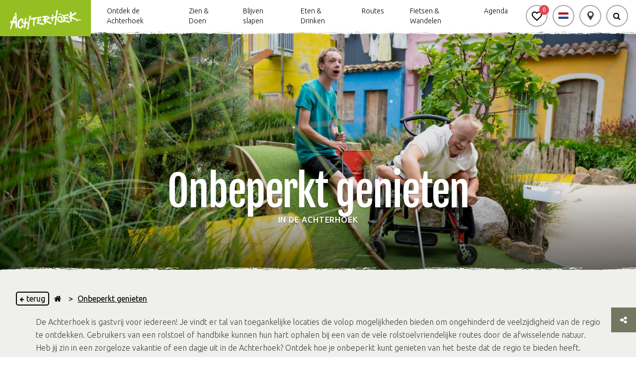

--- FILE ---
content_type: text/html; charset=UTF-8
request_url: https://achterhoek.nl/Onbeperkt-genieten
body_size: 21502
content:
<!DOCTYPE html>
<html lang="NL">

<head>
    <meta charset="utf-8">
    <script defer src="/js/cookieconsent.js?id=441798e59e2ee702e56476af4b0b42f3"></script>
            <script>
            window.dataLayer = window.dataLayer || [];

            function gtag() {
                dataLayer.push(arguments);
            }
        </script>

        
                    <script>
                (function (w, d, s, l, i) {
                    w[l] = w[l] || [];
                    w[l].push({
                        'gtm.start':
                            new Date().getTime(), event: 'gtm.js'
                    });
                    var f = d.getElementsByTagName(s)[0],
                        j = d.createElement(s), dl = l !== 'dataLayer' ? '&l=' + l : '';
                    j.async = true;
                    j.src =
                        'https://www.googletagmanager.com/gtm.js?id=' + i + dl;
                    f.parentNode.insertBefore(j, f);
                })(window, document, 'script', 'dataLayer', "GTM-NSCGHNL");
            </script>
            

    <!-- Inline script -->
            <script>
            window.addEventListener('load', function () {
                // obtain plugin
                var cc = initCookieConsent();
                document.querySelectorAll('[data-cookiecategory="targeting-detail"]').forEach((e) => {
                    e.querySelectorAll('a')[0].addEventListener('click', function (e) {
                        e.stopPropagation();
                        cc.showSettings();
                    });

                });
                cc.run({
                    current_lang: 'NL',
                    autoclear_cookies: true,
                    page_scripts: true,
                    onFirstAction: function (user_preferences, cookie) {
                        // callback triggered only once on the first accept/reject action
                    },

                    onAccept: function (cookie) {
                        if (cookie.level.find((cookieType) => cookieType === 'targeting')) {
                            (function (d, s, id) {
                                var js, fjs = d.getElementsByTagName(s)[0];
                                if (d.getElementById(id)) return;
                                js = d.createElement(s);
                                js.id = id;
                                js.src = 'https://connect.facebook.net/nl_NL/sdk.js#xfbml=1&version=v3.2';
                                fjs.parentNode.insertBefore(js, fjs);
                            }(document, 'script', 'facebook-jssdk'));

                            document.querySelectorAll('[data-cookiecategory="targeting"]').forEach((e) => {
                                e.setAttribute('style', '');
                                e.setAttribute('src', e.getAttribute('data-src'));

                            });

                            document.querySelectorAll('[data-cookiecategory="targeting-detail"]').forEach((e) => {
                                e.setAttribute('data-src', e.getAttribute('data-src-cookie'));
                                const img = e.querySelectorAll('img')[0];
                                if (img) {
                                    img.setAttribute('style', '');
                                }


                            });

                            document.querySelectorAll('[data-cookietargetting="1"]').forEach((e) => {
                                e.remove();
                            });
                        }
                    },

                    onChange: function (cookie, changed_categories) {
                        // callback triggered when user changes preferences after consent has already been given
                    },
                    gui_options: {
                        consent_modal: {
                            swap_buttons: true            // enable to invert buttons
                        }
                    },
                    languages: {
                        'NL': {
                            consent_modal: {
                                title: 'Jouw cookievoorkeuren',
                                description: 'Deze website maakt gebruik van cookies (Functioneel, Analytisch, Marketing). We gebruiken cookies zodat de website goed functioneert en om jouw bezoek aan onze website nóg makkelijker en persoonlijker te maken.',
                                secondary_btn: {
                                    text: 'Cookies handmatig instellen',
                                    role: 'settings'
                                },
                                primary_btn: {
                                    text: 'Alles accepteren',
                                    role: 'accept_all'
                                },
                            },
                            settings_modal: {
                                title: 'Jouw cookievoorkeuren',
                                save_settings_btn: 'Voorkeuren opslaan',
                                accept_all_btn: 'Alles accepteren',
                                blocks: [
                                    {
                                        description: 'Deze website maakt gebruik van cookies. Om jouw bezoek aan onze website nóg makkelijker en persoonlijker te maken volgen en verzamelen wij en derde partijen jouw internetgedrag binnen onze website. Op deze manier kunnen wij content of advertenties tonen die bij jouw interesses passen. Lees hieronder meer en bekijk de <a href="https://achterhoek.nl/privacyverklaring" class="cc-link">Privacyverklaring</a>.'
                                    }, {
                                        title: 'Functioneel ',
                                        description: 'Deze cookies zorgen ervoor dat de website goed functioneert. Denk hierbij aan het onthouden van informatie zodat je niet steeds alles opnieuw hoeft in te vullen, onthouden en bewaren van locaties die jij aan je favorietenlijst toevoegt.',
                                        toggle: {
                                            value: 'necessary',
                                            enabled: true,
                                            readonly: true          // cookie categories with readonly=true are all treated as "necessary cookies"
                                        }
                                    }, {
                                        title: 'Analytisch',
                                        description: 'Met deze cookies kunnen wij statistieken meten en analyseren van onze website zodat we jouw gebruikerservaring kunnen verbeteren. We meten bijvoorbeeld het aantal bezoeken en welke onderdelen het interessants zijn voor onze bezoekers. Hier gebruiken wij de software van Google Analytics voor. Goed om te weten: de statistieken en rapportages zijn niet te herleiden naar individuen.',
                                        toggle: {
                                            value: 'analytics',     // your cookie category
                                            enabled: true,
                                            readonly: false
                                        }
                                    }, {
                                        title: 'Marketing',
                                        description: 'We plaatsen advertenties op andere websites en apps. Om deze advertenties relevant te houden bij jouw interesses verzamelen wij bijvoorbeeld informatie over je bezoek. Ook kunnen we bijhouden welke advertenties je al hebt gezien, om te voorkomen dat je steeds dezelfde advertentie te zien krijgt. Daarnaast kun je dankzij cookies informatie delen op social media, zoals Facebook en Instagram.',
                                        toggle: {
                                            value: 'targeting',
                                            enabled: true,
                                            readonly: false
                                        }
                                    }
                                ]
                            }
                        }
                    }
                });
            });
        </script>
    
            <title>Onbeperkt genieten in de Achterhoek | Onbezorgd op vakantie</title>
    
            <meta name="title" content="Onbeperkt genieten in de Achterhoek | Onbezorgd op vakantie"/>
                <meta name="description" content="De Achterhoek is voor iedereen toegankelijk. Hier vindt je een overzicht van locaties die toegankelijk zijn voor mensen met een lichamelijke beperking."/>
        <base href="/">

    
        <meta name="viewport" content="width=device-width, initial-scale=1">
                <meta name="robots" content="all">
        <meta property="og:url" content="https://achterhoek.nl/Onbeperkt-genieten"/>
    <meta property="og:type" content="website"/>
    <meta property="og:title" content="Onbeperkt genieten in de Achterhoek | Onbezorgd op vakantie"/>
    <meta property="og:description" content="De Achterhoek is voor iedereen toegankelijk. Hier vindt je een overzicht van locaties die toegankelijk zijn voor mensen met een lichamelijke beperking."/>
    <meta property="og:image" content="https://achterhoek.nl/storage/beeldbank/images/_DSC4509_large.jpg"/>
    <meta property="og:image:alt" content="Onbeperkt genieten in de Achterhoek | Onbezorgd op vakantie"/>

    <meta name="_token" content="x8x2GDkHJagEOjtg0WUQxNNF7PDcFczVKNZKsWIY"/>

    

        <script src="https://achterhoek.nl/vendor/adminlte/bower_components/jquery/dist/jquery.min.js"></script>

    <link rel="apple-touch-icon" sizes="180x180" href="/storage/beeldbank/images/677809fa3fcf47d57074d2605f1c1f0600504138.png">
    <link rel="icon" type="image/png" sizes="32x32" href="/storage/beeldbank/images/677809fa3fcf47d57074d2605f1c1f0600504138.png">
    <link rel="icon" type="image/png" sizes="16x16" href="/storage/beeldbank/images/677809fa3fcf47d57074d2605f1c1f0600504138.png">
    <link rel="manifest" href="/images/layout/site.webmanifest">
    <link rel="mask-icon" href="/images/layout/safari-pinned-tab.svg" color="#5bbad5">
    <link rel="stylesheet" href="https://maxcdn.bootstrapcdn.com/font-awesome/4.7.0/css/font-awesome.min.css">

        <link rel="stylesheet" href="/css/inc/hamburger.css?id=79f15f6ab855eae3b5b7b0e096be32a9">

    <style>
        #preloadMarkers {
            width: 0;
            height: 0;
            display: inline;
            background-image: url('/images/markers/c7df07.png');
            background-image: url('/images/markers/ecc500.png');
        }

        .navbar__content__buttons .navbar__button__wrap:hover .navbar__button {
            border-color: #90BA1A;
            box-shadow: 0px 0px 3px 2px#90BA1A;
        }

        #favorite-container .standard-container h2 {
            color: #95BE22;
        }
    </style>
        <link rel="stylesheet" href="/css/inc/header.css?id=116f54fc87baba1bc16fcc82140e27b3">
    <style>
        .navbar__content__buttons .navbar__button__wrap:hover .navbar__button {
            border-color: #90BA1A;
            box-shadow: 0px 0px 3px 2px #90BA1A;
        }
    </style>
    <style>
        :root {
            --label-color: #95BE22;
            --primary-layout-color: #95BE22;
            --box-shadow-color: rgba(149, 190, 34, 0.6);

        }

        .startpoint-info-wrap .title,
        h1,
        h2,
        h3,
        h4,
        h5,
        h6,
        pre {
            color: #95BE22 ;
            margin-bottom: 0;
        }
    </style>
    <link rel="stylesheet" href="/css/cookieconsent.css?id=df640cb66b9a516d2dcd8ab2e35de712">
    <link rel="stylesheet" href="https://achterhoek.nl/js/plugins/owl-carousel/dist/assets/owl.carousel.min.css">
    <link rel="stylesheet" href="https://achterhoek.nl/js/plugins/lightslider-master/dist/css/lightslider.min.css">
    <link rel="stylesheet" href="https://achterhoek.nl/js/plugins/lightgallery-master/dist/css/lightgallery.css">
    <link rel="stylesheet" type="text/css" href="//cdn.jsdelivr.net/npm/slick-carousel@1.8.1/slick/slick.css"/>
            <link rel="stylesheet" href="/css/layout/layout.css">
        <link rel="stylesheet" href="/css/content-items/socialShare.css">
                <link rel="stylesheet" href="/css/content-items/hero.css?id=6b07e994dc842e15487b4b72ac899fb8">
        <link rel="stylesheet" href="/css/content-items/kruimelpad.css?id=a75e4ecd151214375c31e312b40fae1c">
                    <link rel="stylesheet" href="/css/content-items/text.css?id=746c4f62727b1076323a8c91e4342a11">
                <style>
            .content-item-text-container a:hover {
                color: #95BE22   !important;
            }

            .content-item-text-text-container a.disabled {
                pointer-events: none;
            }
        </style>
                        <link rel="stylesheet" href="/css/content-items/text.css?id=746c4f62727b1076323a8c91e4342a11">
                <style>
            .content-item-text-container a:hover {
                color: #95BE22   !important;
            }

            .content-item-text-text-container a.disabled {
                pointer-events: none;
            }
        </style>
                <link rel="stylesheet" href="/css/content-blocks/single.css?id=631ea8055c0962ab70bfc390726d5cdb">
                <link rel="stylesheet" href="/css/inc/footer.css?id=952db94578ad7534e97532d1584f20bf">
                    <link rel="stylesheet" href="/css/content-items/highlight.css?id=aec6f16fa319d134293e27b3ae39572f">
    
            <script defer src="https://achterhoek.nl/js/plugins/tether/tether.js?v"></script>
    <script defer src="https://achterhoek.nl/vendor/adminlte/bower_components/bootstrap/dist/js/bootstrap.min.js"></script>
    <script defer src="https://achterhoek.nl/js/plugins/owl-carousel/dist/owl.carousel.min.js"></script>
    <script defer src="https://achterhoek.nl/js/plugins/lightslider-master/dist/js/lightslider.min.js"></script>
    <script defer src="https://achterhoek.nl/js/plugins/lightgallery-master/dist/js/lightgallery.min.js"></script>
    <script defer src="https://achterhoek.nl/js/plugins/lightgallery-master/modules/lg-thumbnail.min.js"></script>
    <script defer src="https://achterhoek.nl/js/plugins/lightgallery-master/modules/lg-video.min.js"></script>
    
    <script defer src="https://achterhoek.nl/js/plugins/datetimepicker/jquery.datetimepicker.full.min.js"></script>
    <script defer src="/js/inc/scrollAnchor.js?id=89b802a067e0dc1dfbc2223bbeeb4129"></script>
    <script defer src="https://achterhoek.nl/js/plugins/focus-point/js/jquery.focuspoint.js"></script>
    <script defer src="https://achterhoek.nl/js/plugins/readmore/readmore.js"></script>
    <script defer src="/js/recreate/svgPathFiller.js?id=bcfbb3a47c61386bc52fbd2d616dd1ed"></script>
    <script data-cookiecategory="targeting" type="text/plain" defer
            src="https://achterhoek.nl/js/plugins/youtube-player/youtube.js"></script>
    <script defer src="https://achterhoek.nl/js/plugins/instafeed.js/dist/instafeed.min.js"></script>
    <script>
        $(document).ready(function () {
            $('.focuspoint').focusPoint();
        });
    </script>
    <script defer src="/js/recreate/favoriteManager.js?id=717f3c7401e05f2777291cd7ee7a11c7"></script>
    <script src="/js/recreate/socialShare.js?id=da7eab16f8e47697ec18bcce9efae7e2"></script>
    
    
    
    <script defer rel="javascript" src="/js/recreate/kruimelpadManager.js?id=1cf6e36826654f766bb03bf8bb126b85"></script>

    <script>
        $(document).ready(function () {
            var color = "#90BA1A";
            if (color != '') {
                $('.content-item-kruimelpad-inner a').hover(function (e) {
                    $(this).css({
                        "color": e.type === "mouseenter" ? color : "black",
                        "border-color": e.type === "mouseenter" ? color : "#DADADA"
                    });
                });
                $('.content-item-kruimelpad-inner i').hover(function (e) {
                    $(this).css("color", e.type === "mouseenter" ? color : "black");
                });
            }
        });
    </script>

        <script>
            document.addEventListener('DOMContentLoaded', () => {
                const readMore = "Lees meer";
                const readLess = "Lees minder";
                const contentDiv = document.querySelector('.read-more-option');
                const links = contentDiv.querySelectorAll('a');

                // Dynamically set height based on Blade logic
                                const heightCollapse = 400;
                
                // Update the link interactivity based on visibility during initialization
                const updateLinkInteractivityOnInit = () => {
                    links.forEach(link => {
                        if (isLinkVisibleInContainer(link, contentDiv, heightCollapse)) {
                            link.setAttribute('tabindex', '0');  // Make visible links interactable
                            link.classList.remove('disabled');
                        } else {
                            link.setAttribute('tabindex', '-1');  // Make hidden links non-interactable
                            link.classList.add('disabled');
                        }
                    });
                };

                // Function to make all links interactable (after "Read More")
                const makeAllLinksInteractable = () => {
                    links.forEach(link => {
                        link.setAttribute('tabindex', '0');  // Make all links interactable
                        link.classList.remove('disabled');
                    });
                };

                // Helper function to check if a link is visible within the initial collapsed height
                function isLinkVisibleInContainer(link, container, maxHeight) {
                    const linkTop = link.offsetTop - container.offsetTop;  // Distance of the link from top of the container
                    const linkHeight = link.offsetHeight;  // Height of the link itself

                    // Check if the link's top + its height fits within the container's visible height
                    return (linkTop + linkHeight <= maxHeight);
                }

                // Initialize the readmore plugin
                $(".read-more-option").readmore({
                    speed: 0,
                    moreLink: '<span class="updateDoubleBlock read-more" aria-label="' + readMore +'" tabindex="0" role="button" aria-expanded="false">' + readMore + ' <i class="fa fa-angle-down circle" aria-hidden="true"></i></span>',  // Raw HTML for "Read More"
                    lessLink: '<span class="updateDoubleBlock read-less" aria-label="' + readLess +'" tabindex="0" role="button" aria-expanded="true">' + readLess + ' <i class="fa fa-angle-up circle" aria-hidden="true"></i></span>',    // Raw HTML for "Read Less"
                    collapsedHeight: heightCollapse,

                    // When the block is processed (initial load)
                    blockProcessed: function () {
                        console.log('Block processed on init.');  // Log for initialization
                        updateLinkInteractivityOnInit();  // Check visibility of links on initial load
                    },

                    // Before toggling the block
                    beforeToggle: function(trigger, element, expanded) {
                        console.log('Before toggle. Expanded:', expanded);
                        // Here you could do any additional logic before the toggle
                        if (!expanded) {
                            makeAllLinksInteractable();  // Make all links interactable when expanded
                        } else {
                            updateLinkInteractivityOnInit();  // Re-check the visibility and reset the interactivity
                        }
                    }
                });

                // Keydown handling for Enter key
                $(document).on('keydown', '.read-more, .read-less', function (e) {
                    if (e.key === 'Enter') {
                        $(this).click();  // Simulate a click event when Enter is pressed
                    }
                });

                $(document).on('click', '.updateDoubleBlock', function (e) {
                    e.preventDefault();
                    const dataID = $(this).data('id');
                    const container = $('#content-item-text-unique-id-' + 1769503632915).closest('.content-block-double');
                });

                $('#content-item-text-unique-id-' + 1769503632915).find('.updateDoubleBlock').on('click', function (e) {
                    e.preventDefault();
                    const dataID = $(this).data('id');
                    const container = $('#content-item-text-unique-id-' + 1769503632915).closest('.content-block-double');
                });

                const alignBlock = '';
                if (alignBlock) {
                    if ($(window).width() >= 1024)
                        $('#content-item-text-unique-id-' + 1769503632915).parent().css('display', 'flex');

                    $(window).on('resize', function () {
                        if ($(window).width() >= 1024)
                            $('#content-item-text-unique-id-' + 1769503632915).parent().css('display', 'flex');
                        else
                            $('#content-item-text-unique-id-' + 1769503632915).parent().css('display', 'block');
                    });
                }
            });

        </script>

            <script>
            document.addEventListener('DOMContentLoaded', () => {
                const readMore = "Lees meer";
                const readLess = "Lees minder";
                const contentDiv = document.querySelector('.read-more-option');
                const links = contentDiv.querySelectorAll('a');

                // Dynamically set height based on Blade logic
                                const heightCollapse = 400;
                
                // Update the link interactivity based on visibility during initialization
                const updateLinkInteractivityOnInit = () => {
                    links.forEach(link => {
                        if (isLinkVisibleInContainer(link, contentDiv, heightCollapse)) {
                            link.setAttribute('tabindex', '0');  // Make visible links interactable
                            link.classList.remove('disabled');
                        } else {
                            link.setAttribute('tabindex', '-1');  // Make hidden links non-interactable
                            link.classList.add('disabled');
                        }
                    });
                };

                // Function to make all links interactable (after "Read More")
                const makeAllLinksInteractable = () => {
                    links.forEach(link => {
                        link.setAttribute('tabindex', '0');  // Make all links interactable
                        link.classList.remove('disabled');
                    });
                };

                // Helper function to check if a link is visible within the initial collapsed height
                function isLinkVisibleInContainer(link, container, maxHeight) {
                    const linkTop = link.offsetTop - container.offsetTop;  // Distance of the link from top of the container
                    const linkHeight = link.offsetHeight;  // Height of the link itself

                    // Check if the link's top + its height fits within the container's visible height
                    return (linkTop + linkHeight <= maxHeight);
                }

                // Initialize the readmore plugin
                $(".read-more-option").readmore({
                    speed: 0,
                    moreLink: '<span class="updateDoubleBlock read-more" aria-label="' + readMore +'" tabindex="0" role="button" aria-expanded="false">' + readMore + ' <i class="fa fa-angle-down circle" aria-hidden="true"></i></span>',  // Raw HTML for "Read More"
                    lessLink: '<span class="updateDoubleBlock read-less" aria-label="' + readLess +'" tabindex="0" role="button" aria-expanded="true">' + readLess + ' <i class="fa fa-angle-up circle" aria-hidden="true"></i></span>',    // Raw HTML for "Read Less"
                    collapsedHeight: heightCollapse,

                    // When the block is processed (initial load)
                    blockProcessed: function () {
                        console.log('Block processed on init.');  // Log for initialization
                        updateLinkInteractivityOnInit();  // Check visibility of links on initial load
                    },

                    // Before toggling the block
                    beforeToggle: function(trigger, element, expanded) {
                        console.log('Before toggle. Expanded:', expanded);
                        // Here you could do any additional logic before the toggle
                        if (!expanded) {
                            makeAllLinksInteractable();  // Make all links interactable when expanded
                        } else {
                            updateLinkInteractivityOnInit();  // Re-check the visibility and reset the interactivity
                        }
                    }
                });

                // Keydown handling for Enter key
                $(document).on('keydown', '.read-more, .read-less', function (e) {
                    if (e.key === 'Enter') {
                        $(this).click();  // Simulate a click event when Enter is pressed
                    }
                });

                $(document).on('click', '.updateDoubleBlock', function (e) {
                    e.preventDefault();
                    const dataID = $(this).data('id');
                    const container = $('#content-item-text-unique-id-' + 1769503632933).closest('.content-block-double');
                });

                $('#content-item-text-unique-id-' + 1769503632933).find('.updateDoubleBlock').on('click', function (e) {
                    e.preventDefault();
                    const dataID = $(this).data('id');
                    const container = $('#content-item-text-unique-id-' + 1769503632933).closest('.content-block-double');
                });

                const alignBlock = '';
                if (alignBlock) {
                    if ($(window).width() >= 1024)
                        $('#content-item-text-unique-id-' + 1769503632933).parent().css('display', 'flex');

                    $(window).on('resize', function () {
                        if ($(window).width() >= 1024)
                            $('#content-item-text-unique-id-' + 1769503632933).parent().css('display', 'flex');
                        else
                            $('#content-item-text-unique-id-' + 1769503632933).parent().css('display', 'block');
                    });
                }
            });

        </script>

        <script defer src="/js/inc/hamburger.js?id=b381b7aa843db7de383f6265ac0ddd3e"></script>
    <script defer src="/js/inc/pagination.js?id=6a15476c049a519ed15e1bbb595f4f4d"></script>
    <script defer type="text/javascript" src="/js/recreate/svgPathFiller.js?id=bcfbb3a47c61386bc52fbd2d616dd1ed"></script>
            <script defer type="text/javascript" src="/js/recreate/maps_fullscreen.js?id=4140e464ff1a9c97c125d30c1d72ccff"></script>
        <script>
        $(document).ready(function () {
            var searchTerm;
            var searchResultsText = "Zoekresultaten gevonden";

            var dirtylineLogo = "";
            if (dirtylineLogo != '') {
                $('.dirty-line-under-logo').css('background-image', 'url(' + dirtylineLogo + ')');
            }

            setResults = function (response) {
                var pages = 10;
                if ($(window).width() < 1024) {
                    pages = 5;
                }

                var results = response['result'];
                var output = [];

                $.each(results, function (i, item) {
                    if ($.isArray(item)) {
                        $.each(item, function (i, item) {
                            var currentData = {};
                            currentData['title'] =  item['title'] + (item['secondary_title'] ? (' ' + item['secondary_title']) : '');
                            currentData['slug'] = item['slug'];
                            output.push(currentData);
                        });
                    }
                });

                $('#data-pagination').pagination({
                    dataSource: output,
                    pageSize: pages,
                    pageRange: 1,
                    locator: 'items',
                    totalNumber: 120,
                    autoHidePrevious: true,
                    autoHideNext: true,
                    callback: function (data, pagination) {
                        var html = '<div class="searchResults"><div class="littleblock"></div>' + searchResultsText + '<hr/></div><div class="data-container"></div>';
                        html += simpleTemplating(data);
                        $('#data-container').html(html);
                        $(document).find('#data-pagination').find('ul').css({
                            'padding': 'unset',
                            'overflow': 'hidden'
                        });
                    }
                })

                $('#data-pagination-mobile').pagination({
                    dataSource: output,
                    pageSize: pages,
                    pageRange: 1,
                    locator: 'items',
                    totalNumber: 120,
                    autoHidePrevious: true,
                    autoHideNext: true,
                    callback: function (data, pagination) {
                        var html = '<div class="searchResults"><div class="littleblock"></div>' + searchResultsText + '<hr/></div><div class="data-container"></div>';
                        html += simpleTemplating(data);
                        $('#data-container-mobile').html(html);
                        $(document).find('#data-pagination-mobile').find('ul').css({
                            'padding': 'unset',
                            'overflow': 'hidden'
                        });
                    }
                })

                function simpleTemplating(data) {
                    var html = '<p>Geen resultaten gevonden</p>';
                    if (data.length != 0) {
                        var html = '<ul>';
                        $.each(data, function (index, item) {
                            html += '<li>';
                            html += ''
                            html += '<a href="/' + item['slug'] + '" class="article-loop searchItem" >';
                            html += '<div class="searchItemTitle">' + item['title'] + '</div>';
                            html += '<span class="icon"><i class="fa fa-chevron-right" aria-hidden="true"></i></span>'
                            html += '</a>';
                            html += '</li>';
                        });
                        html += '</ul>';
                    }
                    return html;
                }

                if (output != '' && $('input[name=search_term_header_mobile]').is(':focus'))
                    $('.mobile-search').find('.results').show();

                if (output != '' && $('.navbar__button').hasClass('active')) {
                    $('.navbar__content__buttons').find('.results').show();
                }
            }

            $('.language-button').on('click', '.set-lang', function (e) {
                e.preventDefault();
                if ($(this).data('url') != undefined)
                    window.location.href = $(this).data('url');
            });

            $(document).on('click', function (e) {
                var container = $(".results"); // CONTAINER SELECTOR
                var secondcontainer = $('.search-btn');
                var thirthContainer = $('.search-input');
                if (!container.is(e.target) && !secondcontainer.is(e.target) && !thirthContainer.is(e.target) // if the target of the click isn't the container...
                    && container.has(e.target).length === 0 && secondcontainer.has(e.target).length === 0 && thirthContainer.has(e.target).length === 0) // ... nor a descendant of the container
                {
                    if (e.clientX != 0 && e.clientY != 0) {
                        container.hide();
                        $('.navbar__content__buttons').find('.results').hide();
                        $('.advanced_search_button').removeClass('active');
                        secondcontainer.attr('aria-expanded', false);
                    }
                }

                if ($('.advanced_search_button').hasClass('active')) {
                    $('.language-button').hide();
                    $('.map-button').hide();
                    $('.favorite-button').hide();
                } else {
                    $('.language-button').fadeIn();
                    $('.map-button').fadeIn();
                    $('.favorite-button').fadeIn();
                }

            });

            $('input[name=search_term_header]').focusin(function () {
                if ($('.navbar__content__buttons').find('.results').find('a').html() != null)
                    $('.navbar__content__buttons').find('.results').show();
            });

            $('input[name=search_term_header_mobile], input[name=search_term_header]').on('keyup', function (event) {
                if ($(event.target).val().trim() === '')
                    $('.results').hide();
            });

            $('input[name=search_term_header_mobile], input[name=search_term_header]').on('change paste keyup', function (event) {

                var baseUrl = window.location.protocol + "//" + window.location.host;
                var url = baseUrl + '/' + 'searchSuggestions';
                var data = {};
                var lastInput = $(event.target).val().trim();
                data['input'] = $(event.target).val().trim();
                data['user'] = baseUrl;
                $.ajaxSetup({
                    headers: {
                        'X-CSRF-TOKEN': $('meta[name="_token"]').attr('content')
                    }
                });

                $.ajax({
                    type: 'POST',
                    url: url,
                    data: data,
                    dataType: 'json',
                    success: function (response) {
                        if (lastInput == $('input[name=search_term_header_mobile]').val() || lastInput == $('input[name=search_term_header]').val())
                            if (response.status == 200 || response.statusText == 200)
                                setResults(response);
                    }
                });

                if (event.which == 13) {
                    searchTerm = $(event.target).val().trim();
                    if (searchTerm != '' && searchTerm !== undefined) {
                        search(searchTerm);
                    }
                }

                $('.navbar__button__label').on('click', function () {
                    searchTerm = $(event.target).val().trim();
                    if (searchTerm != '' && searchTerm !== undefined) {
                        search(searchTerm);
                    }
                });
            });

            $('.search-button-button').on('click', function () {
                searchTerm = $('input[name=search_term_header_mobile]').val();
                if (searchTerm != '' && searchTerm !== undefined) {
                    search(searchTerm);
                }
            });

            function search(term) {
                if (term !== undefined) {
                    window.location.replace(window.location.protocol + "//" + window.location.host + "/search?search_term=" + term);
                }
            }

            //$('.navbar__button').on('change', function(){
            //    if(!$('.navbar__button').is(':focus'))
            //        $('.navbar__button').removeClass('active');
            //});

            $(document).on('click', '#data-pagination, #data-pagination-mobile', function (e) {
                $(this).find('ul').css({
                    'padding': 'unset',
                    'overflow': 'hidden'
                });
            })

            $('.search-btn').on('click', function (element) {
                $('.advanced_search_button').addClass('active');
                $('.navbar__content__search').toggle();
                $('.navbar__search__bar').addClass('active').focus();
                $(this).attr('aria-expanded', true);
            });

            $('.hasDropDown').click(function (e) {
                if ($(this).text() == '+') {
                    $(this).text('-');
                } else {
                    $(this).text('+');
                }
                $(this).parent().parent().find('.dropdown').slideToggle();
            });


        });
    </script>
    <script>

        $(document).ready(function () {

            $('.submit-newsletter-form').on('click', function (e) {
                e.preventDefault();

                var mail = $('input[name=email]').val();
                var baseUrl = window.location.protocol + "//" + window.location.host;
                var url = baseUrl + '/' + 'letterRegistration';

                if (!/(.+)@(.+){2,}\.(.+){2,}/.test(mail)) {
                    if (mail.length != 0)
                        responseMessage('Vul een geldig email adres in.');
                    else
                        responseMessage('Vul een email adres in.');
                    return;
                }

                responseMessage(); // Clear any old messages

                // ✅ Wacht eerst op de captcha-token
                grecaptcha.ready(function () {
                    grecaptcha.execute("6LelXpgjAAAAALKrLAcIuAo8itv1x6ZN6Q419ewC", { action: 'homepage' }).then(function (token) {

                        // Nu pas POST doen met de verse captcha-token
                        var data = {
                            mail: mail,
                            gcaptchaToken: token
                        };

                        $.ajaxSetup({
                            headers: {
                                'X-CSRF-TOKEN': $('meta[name="_token"]').attr('content')
                            }
                        });

                        $.ajax({
                            type: 'POST',
                            url: url,
                            data: data,
                            dataType: 'json',
                            success: function (response) {
                                if (response.status == 200 || response.success === true) {
                                    window.location.replace('/' + response.slug);
                                } else {
                                    responseMessage(response.message || 'Er is iets misgegaan.');
                                }
                            },
                            error: function (xhr) {
                                if (xhr.responseJSON && xhr.responseJSON.message) {
                                    responseMessage(xhr.responseJSON.message);
                                } else {
                                    responseMessage('Onbekende fout bij inschrijving.');
                                }
                            }
                        });
                    });
                });
            });


            function responseMessage(message) {
                if (message == null) {
                    $('.footer__section--newsletter').css('height', '400px');
                    $('#alertNewsLetterContainer').text('');
                } else {
                    $('.footer__section--newsletter').css('height', '420px');
                    $('#alertNewsLetterContainer').text(message).css({
                        'color': 'rgb(255, 86, 86)',
                        'display': 'block',
                        'padding-bottom': '21px',
                    });
                }
            }
        });

    </script>

        <script src="/js/recreate/highlight.js?id=b2ada56247349bd1e4529aa3ec096cdd"></script>
    <script src="/js/recreate/menu.js?id=0a393dff395e90a9f727a20b2656a55e"></script>
        

    <script defer
            src="https://maps.googleapis.com/maps/api/js?key=AIzaSyBFmSpXfrVvxQs9fi3UGralFnp61AH_hio&libraries=places,drawing&language=NL">
    </script>
    
    <div id="fb-root"></div>

    <script>
        function definePopupClass() {
            /**
             * A customized popup on the map.
             */
            Popup = function (position, content) {
                this.position = position;
                content.classList.add('popup-bubble-content');

                var pixelOffset = document.createElement('div');
                pixelOffset.classList.add('popup-bubble-anchor');
                pixelOffset.appendChild(content);

                this.anchor = document.createElement('div');
                this.anchor.classList.add('popup-tip-anchor');
                this.anchor.appendChild(pixelOffset);

                // Optionally stop clicks, etc., from bubbling up to the map.
                this.stopEventPropagation();
            };
            // NOTE: google.maps.OverlayView is only defined once the Maps API has
            // loaded. That is why Popup is defined inside initMap().
            Popup.prototype = Object.create(google.maps.OverlayView.prototype);

            /** Called when the popup is added to the map. */
            Popup.prototype.onAdd = function () {
                this.getPanes().floatPane.appendChild(this.anchor);
            };

            /** Called when the popup is removed from the map. */
            Popup.prototype.onRemove = function () {
                if (this.anchor.parentElement) {
                    this.anchor.parentElement.removeChild(this.anchor);
                }
            };

            /** Called when the popup needs to draw itself. */
            Popup.prototype.draw = function () {
                var divPosition = this.getProjection().fromLatLngToDivPixel(this.position);
                // Hide the popup when it is far out of view.
                var display =
                    Math.abs(divPosition.x) < 4000 && Math.abs(divPosition.y) < 4000 ?
                        'block' :
                        'none';

                if (display === 'block') {
                    this.anchor.style.left = divPosition.x + 'px';
                    this.anchor.style.top = divPosition.y + 'px';
                }
                if (this.anchor.style.display !== display) {
                    this.anchor.style.display = display;
                }
            };

            /** Stops clicks/drags from bubbling up to the map. */
            Popup.prototype.stopEventPropagation = function () {
                var anchor = this.anchor;
                anchor.style.cursor = 'auto';

                ['dblclick', 'contextmenu', 'wheel', 'mousedown', 'touchstart',
                    'pointerdown']
                    .forEach(function (event) {
                        anchor.addEventListener(event, function (e) {
                            e.stopPropagation();
                        });
                    });
            };
        }
    </script>

    
                                    <script defer src="https://www.google.com/recaptcha/api.js?render=6LelXpgjAAAAALKrLAcIuAo8itv1x6ZN6Q419ewC"></script>
            

</head>

<body  data-recaptcha-public="6LelXpgjAAAAALKrLAcIuAo8itv1x6ZN6Q419ewC"
      style=" padding-top: 64px;  " >

    <noscript>
        <iframe src="https://www.googletagmanager.com/ns.html?id=GTM-NSCGHNL"
                height="0" width="0" style="display:none;visibility:hidden"></iframe>
    </noscript>

<a href="https://achterhoek.nl/Onbeperkt-genieten#maincontent" class="skiplink">Verder naar content op de pagina</a>

<div id="app" class="app-root">

            
    <div class="app-navbar">
                    <nav class="navbar">
    <div id="app-navbar-logo" class="app-navbar-logo"
         style="background-color:#95BE22;">
        <a href="/" class="logo">
            <div class="app-logo unset-content ">
                                                                                        <img alt="Achterhoek" class="logo__image" src="/storage/beeldbank/images/bd48112660d08cc28360d0cdf3ec32f940a3498b_small.png">
                                                                <div class="dirty-line-under-logo"></div>
                                                </div>
        </a>
    </div>

    <div id="app-navbar-close" class="app-navbar-close">
        <span id="hamburger-menu-text" class="text">Menu</span>
        <div aria-controls="navigation" id="hamburger-menu" class="hamburger hamburger--spin"
             role="button" tabindex="0" aria-label="Menu" aria-expanded="false">
            <div class="hamburger-box">
                <div class="hamburger-inner"></div>
            </div>
        </div>
    </div>

    <div id="navbar__content"
         class="navbar__content hidden ">


        <div class="navbar__content__items">
            <div class="navbar__content__items__scroll">
                <div class="app-navbar-items">
                    <ul class="items">
                                                                                    <li class="menu-item">
                                                                            <div class="app-navbar-link">
                                            <a  class="expandedbutton" href="ontdek-de-achterhoek"  aria-expanded="false"
                                                 >Ontdek de Achterhoek</a>
                                                                                            <button class="hasDropDown"  aria-controls="dropdown-8">+</button>
                                                                                    </div>
                                                                                                                <div class="dropdown" aria-hidden="true" id="dropdown-8">

                                                                                            <ul class="teste">
                                                                                                            <li>
                                                            <div class="app-navbar-link">
                                                                <a  href="over-de-achterhoek"
                                                                    >Over de Achterhoek</a>
                                                            </div>
                                                        </li>
                                                                                                                                                                                                                                                                                            <li>
                                                                    <div class="app-navbar-link">
                                                                        <a  href="achterhoekse-gemeenten"
                                                                            >Achterhoekse gemeenten</a>
                                                                    </div>
                                                                </li>
                                                                                                                                                                                                                                                <li>
                                                                    <div class="app-navbar-link">
                                                                        <a  href="Hanzesteden"
                                                                            >Hanzesteden</a>
                                                                    </div>
                                                                </li>
                                                                                                                                                                                                                                                <li>
                                                                    <div class="app-navbar-link">
                                                                        <a  href="Vestingsteden"
                                                                            >Vestingsteden</a>
                                                                    </div>
                                                                </li>
                                                                                                                                                                                                                                                <li>
                                                                    <div class="app-navbar-link">
                                                                        <a  href="Steden-en-Dorpen"
                                                                            >Steden &amp; Dorpen</a>
                                                                    </div>
                                                                </li>
                                                                                                                                                                                                                                                <li>
                                                                    <div class="app-navbar-link">
                                                                        <a  href="natuurgebieden"
                                                                            >Natuurgebieden</a>
                                                                    </div>
                                                                </li>
                                                                                                                                                                                                                        </ul>
                                                                                            <ul class="teste">
                                                                                                            <li>
                                                            <div class="app-navbar-link">
                                                                <a  href="grensbeleving"
                                                                    >Grensbeleving</a>
                                                            </div>
                                                        </li>
                                                                                                                                                                                                                                                                                            <li>
                                                                    <div class="app-navbar-link">
                                                                        <a  href="Blogs"
                                                                            >Blogs</a>
                                                                    </div>
                                                                </li>
                                                                                                                                                                                                                                                <li>
                                                                    <div class="app-navbar-link">
                                                                        <a  href="Trotse-inwoners"
                                                                            >Trotse inwoners</a>
                                                                    </div>
                                                                </li>
                                                                                                                                                                                                                                                <li>
                                                                    <div class="app-navbar-link">
                                                                        <a  href="achterhoek-convention-bureau"
                                                                            >Vergaderlocaties, teambuilding en meer</a>
                                                                    </div>
                                                                </li>
                                                                                                                                                                                                                                                <li>
                                                                    <div class="app-navbar-link">
                                                                        <a  href="magazines"
                                                                            >Magazines</a>
                                                                    </div>
                                                                </li>
                                                                                                                                                                                                                        </ul>
                                                                                    </div>
                                                                    </li>
                                                            <li class="menu-item">
                                                                            <div class="app-navbar-link">
                                            <a  class="expandedbutton" href="zien-en-doen"  aria-expanded="false"
                                                 >Zien &amp; Doen</a>
                                                                                            <button class="hasDropDown"  aria-controls="dropdown-3">+</button>
                                                                                    </div>
                                                                                                                <div class="dropdown" aria-hidden="true" id="dropdown-3">

                                                                                            <ul class="teste">
                                                                                                            <li>
                                                            <div class="app-navbar-link">
                                                                <a  href="dagje-uit"
                                                                    >Dagje uit (met kinderen)</a>
                                                            </div>
                                                        </li>
                                                                                                                                                                                                                                                                                            <li>
                                                                    <div class="app-navbar-link">
                                                                        <a  href="Kastelen-buitenplaatsen-landgoederen"
                                                                            >Kastelen &amp; Landgoederen</a>
                                                                    </div>
                                                                </li>
                                                                                                                                                                                                                                                <li>
                                                                    <div class="app-navbar-link">
                                                                        <a  href="musea-en-galeries"
                                                                            >Musea &amp; Galeries</a>
                                                                    </div>
                                                                </li>
                                                                                                                                                                                                                                                <li>
                                                                    <div class="app-navbar-link">
                                                                        <a  href="bezienswaardigheden"
                                                                            >Bezienswaardigheden</a>
                                                                    </div>
                                                                </li>
                                                                                                                                                                                                                                                <li>
                                                                    <div class="app-navbar-link">
                                                                        <a  href="achterhoek-aan-het-water"
                                                                            >Waterrecreatie</a>
                                                                    </div>
                                                                </li>
                                                                                                                                                                                                                        </ul>
                                                                                            <ul class="teste">
                                                                                                            <li>
                                                            <div class="app-navbar-link">
                                                                <a  href="wellness"
                                                                    >Wellness</a>
                                                            </div>
                                                        </li>
                                                                                                                                                                                                                                                                                            <li>
                                                                    <div class="app-navbar-link">
                                                                        <a  href="verhuur"
                                                                            >Verhuur</a>
                                                                    </div>
                                                                </li>
                                                                                                                                                                                                                                                <li>
                                                                    <div class="app-navbar-link">
                                                                        <a  href="groepsactiviteiten"
                                                                            >Groepsactiviteiten</a>
                                                                    </div>
                                                                </li>
                                                                                                                                                                                                                                                <li>
                                                                    <div class="app-navbar-link">
                                                                        <a  href="sport-actief"
                                                                            >Sport &amp; actief</a>
                                                                    </div>
                                                                </li>
                                                                                                                                                                                                                                                <li>
                                                                    <div class="app-navbar-link">
                                                                        <a  href="arrangementen"
                                                                            >Arrangementen</a>
                                                                    </div>
                                                                </li>
                                                                                                                                                                                                                        </ul>
                                                                                            <ul class="teste">
                                                                                                            <li>
                                                            <div class="app-navbar-link">
                                                                <a  href="Uitjes-over-de-grens"
                                                                    >Uitjes over de grens</a>
                                                            </div>
                                                        </li>
                                                                                                                                                                                                                                                                                            <li>
                                                                    <div class="app-navbar-link">
                                                                        <a  href="vvv"
                                                                            >VVV&#039;s en TIP&#039;s</a>
                                                                    </div>
                                                                </li>
                                                                                                                                                                                                                                                <li>
                                                                    <div class="app-navbar-link">
                                                                        <a  href="Oppadmet"
                                                                            >Op pad met...</a>
                                                                    </div>
                                                                </li>
                                                                                                                                                                                                                                                <li>
                                                                    <div class="app-navbar-link">
                                                                        <a  href="Onbeperkt-genieten"
                                                                             class="active" >Onbeperkt genieten</a>
                                                                    </div>
                                                                </li>
                                                                                                                                                                                                                                                <li>
                                                                    <div class="app-navbar-link">
                                                                        <a  href="silo-art-tour-achterhoek"
                                                                            >Silo Art Tour</a>
                                                                    </div>
                                                                </li>
                                                                                                                                                                                                                        </ul>
                                                                                            <ul class="teste">
                                                                                                            <li>
                                                            <div class="app-navbar-link">
                                                                <a  href="vrijheid"
                                                                    >Vrijheid in de Achterhoek</a>
                                                            </div>
                                                        </li>
                                                                                                                                                        </ul>
                                                                                    </div>
                                                                    </li>
                                                            <li class="menu-item">
                                                                            <div class="app-navbar-link">
                                            <a  class="expandedbutton" href="blijven-slapen"  aria-expanded="false"
                                                 >Blijven slapen</a>
                                                                                            <button class="hasDropDown"  aria-controls="dropdown-55">+</button>
                                                                                    </div>
                                                                                                                <div class="dropdown" aria-hidden="true" id="dropdown-55">

                                                                                            <ul class="teste">
                                                                                                            <li>
                                                            <div class="app-navbar-link">
                                                                <a  href="bed-&amp;-breakfasts"
                                                                    >Bed &amp; Breakfasts</a>
                                                            </div>
                                                        </li>
                                                                                                                                                                                                                                                                                            <li>
                                                                    <div class="app-navbar-link">
                                                                        <a  href="hotels"
                                                                            >Hotels</a>
                                                                    </div>
                                                                </li>
                                                                                                                                                                                                                                                <li>
                                                                    <div class="app-navbar-link">
                                                                        <a  href="campings"
                                                                            >Campings</a>
                                                                    </div>
                                                                </li>
                                                                                                                                                                                                                                                <li>
                                                                    <div class="app-navbar-link">
                                                                        <a  href="camperplaatsen"
                                                                            >Camperplaatsen</a>
                                                                    </div>
                                                                </li>
                                                                                                                                                                                                                                                <li>
                                                                    <div class="app-navbar-link">
                                                                        <a  href="jachthavens"
                                                                            >Jachthavens</a>
                                                                    </div>
                                                                </li>
                                                                                                                                                                                                                        </ul>
                                                                                            <ul class="teste">
                                                                                                            <li>
                                                            <div class="app-navbar-link">
                                                                <a  href="vakantieparken"
                                                                    >Vakantieparken</a>
                                                            </div>
                                                        </li>
                                                                                                                                                                                                                                                                                            <li>
                                                                    <div class="app-navbar-link">
                                                                        <a  href="vakantiehuizen"
                                                                            >Vakantiehuizen</a>
                                                                    </div>
                                                                </li>
                                                                                                                                                                                                                                                <li>
                                                                    <div class="app-navbar-link">
                                                                        <a  href="groepsaccommodaties"
                                                                            >Groepsaccommodaties</a>
                                                                    </div>
                                                                </li>
                                                                                                                                                                                                                                                <li>
                                                                    <div class="app-navbar-link">
                                                                        <a  href="Camper-verhuur"
                                                                            >Camperverhuur</a>
                                                                    </div>
                                                                </li>
                                                                                                                                                                                                                                                <li>
                                                                    <div class="app-navbar-link">
                                                                        <a  href="arrangementen"
                                                                            >Arrangementen</a>
                                                                    </div>
                                                                </li>
                                                                                                                                                                                                                        </ul>
                                                                                    </div>
                                                                    </li>
                                                            <li class="menu-item">
                                                                            <div class="app-navbar-link">
                                            <a  class="expandedbutton" href="eten-en-drinken"  aria-expanded="false"
                                                 >Eten &amp; Drinken</a>
                                                                                            <button class="hasDropDown"  aria-controls="dropdown-60">+</button>
                                                                                    </div>
                                                                                                                <div class="dropdown" aria-hidden="true" id="dropdown-60">

                                                                                            <ul class="teste">
                                                                                                            <li>
                                                            <div class="app-navbar-link">
                                                                <a  href="restaurants"
                                                                    >Restaurants</a>
                                                            </div>
                                                        </li>
                                                                                                                                                                                                                                                                                            <li>
                                                                    <div class="app-navbar-link">
                                                                        <a  href="smaakmakers-van-de-Achterhoek"
                                                                            >Smaakmakers van de Achterhoek</a>
                                                                    </div>
                                                                </li>
                                                                                                                                                                                                                                                <li>
                                                                    <div class="app-navbar-link">
                                                                        <a  href="wijngaarden"
                                                                            >Wijngaarden</a>
                                                                    </div>
                                                                </li>
                                                                                                                                                                                                                                                <li>
                                                                    <div class="app-navbar-link">
                                                                        <a  href="theetuinen"
                                                                            >Theetuinen</a>
                                                                    </div>
                                                                </li>
                                                                                                                                                                                                                                                <li>
                                                                    <div class="app-navbar-link">
                                                                        <a  href="streekproducten"
                                                                            >Streekproducten</a>
                                                                    </div>
                                                                </li>
                                                                                                                                                                                                                                                <li>
                                                                    <div class="app-navbar-link">
                                                                        <a  href="bierbrouwerijen"
                                                                            >Bierbrouwerijen</a>
                                                                    </div>
                                                                </li>
                                                                                                                                                                                                                                                <li>
                                                                    <div class="app-navbar-link">
                                                                        <a  href="arrangementen"
                                                                            >Arrangementen</a>
                                                                    </div>
                                                                </li>
                                                                                                                                                                                                                        </ul>
                                                                                    </div>
                                                                    </li>
                                                            <li class="menu-item">
                                                                            <div class="app-navbar-link">
                                            <a  class="expandedbutton" href="routes"  aria-expanded="false"
                                                 >Routes</a>
                                                                                            <button class="hasDropDown"  aria-controls="dropdown-168">+</button>
                                                                                    </div>
                                                                                                                <div class="dropdown" aria-hidden="true" id="dropdown-168">

                                                                                            <ul class="teste">
                                                                                                            <li>
                                                            <div class="app-navbar-link">
                                                                <a  href="Fietsroutes"
                                                                    >Fietsroutes</a>
                                                            </div>
                                                        </li>
                                                                                                                                                                                                                                                                                            <li>
                                                                    <div class="app-navbar-link">
                                                                        <a  href="Wandelroutes"
                                                                            >Wandelroutes</a>
                                                                    </div>
                                                                </li>
                                                                                                                                                                                                                                                <li>
                                                                    <div class="app-navbar-link">
                                                                        <a  href="Lange-afstandsfietsroutes"
                                                                            >Lange Afstandsfietsroutes</a>
                                                                    </div>
                                                                </li>
                                                                                                                                                                                                                                                <li>
                                                                    <div class="app-navbar-link">
                                                                        <a  href="Lange-Afstandswandelingen"
                                                                            >Lange Afstandswandelingen</a>
                                                                    </div>
                                                                </li>
                                                                                                                                                                                                                                                <li>
                                                                    <div class="app-navbar-link">
                                                                        <a  href="Ode-aan-het-Landschap"
                                                                            >Ode aan het Landschap</a>
                                                                    </div>
                                                                </li>
                                                                                                                                                                                                                                                <li>
                                                                    <div class="app-navbar-link">
                                                                        <a  href="vrijheid"
                                                                            >Bevrijdingsroutes</a>
                                                                    </div>
                                                                </li>
                                                                                                                                                                                                                        </ul>
                                                                                            <ul class="teste">
                                                                                                            <li>
                                                            <div class="app-navbar-link">
                                                                <a  href="toegankelijke-routes"
                                                                    >Handbike- en rolstoelroutes</a>
                                                            </div>
                                                        </li>
                                                                                                                                                                                                                                                                                            <li>
                                                                    <div class="app-navbar-link">
                                                                        <a  href="Kerkenpaden"
                                                                            >Kerkenpaden</a>
                                                                    </div>
                                                                </li>
                                                                                                                                                                                                                                                <li>
                                                                    <div class="app-navbar-link">
                                                                        <a  href="Outdoorroutes"
                                                                            >Outdoorroutes</a>
                                                                    </div>
                                                                </li>
                                                                                                                                                                                                                                                <li>
                                                                    <div class="app-navbar-link">
                                                                        <a  href="mountainbikeroutes"
                                                                            >Mountainbikeroutes</a>
                                                                    </div>
                                                                </li>
                                                                                                                                                                                                                                                <li>
                                                                    <div class="app-navbar-link">
                                                                        <a  href="Klompenpaden"
                                                                            >Klompenpaden</a>
                                                                    </div>
                                                                </li>
                                                                                                                                                                                                                        </ul>
                                                                                            <ul class="teste">
                                                                                                            <li>
                                                            <div class="app-navbar-link">
                                                                <a  href="Kinderroutes"
                                                                    >Kinderroutes</a>
                                                            </div>
                                                        </li>
                                                                                                                                                                                                                                                                                            <li>
                                                                    <div class="app-navbar-link">
                                                                        <a  href="Routes-langs-het-water"
                                                                            >Routes langs  het water</a>
                                                                    </div>
                                                                </li>
                                                                                                                                                                                                                                                <li>
                                                                    <div class="app-navbar-link">
                                                                        <a  href="Silo-Art-Tour-routes"
                                                                            >Silo Art Tour routes</a>
                                                                    </div>
                                                                </li>
                                                                                                                                                                                                                                                <li>
                                                                    <div class="app-navbar-link">
                                                                        <a  href="Routes-kastelen-buitenplaatsen-landgoederen"
                                                                            >Routes langs kastelen</a>
                                                                    </div>
                                                                </li>
                                                                                                                                                                                                                        </ul>
                                                                                            <ul class="teste">
                                                                                                            <li>
                                                            <div class="app-navbar-link">
                                                                <a  href="Achterhoek-routes-app"
                                                                    >Achterhoek Routes app</a>
                                                            </div>
                                                        </li>
                                                                                                                                                                                                                                                                                            <li>
                                                                    <div class="app-navbar-link">
                                                                        <a  href="Melding-vermissing-bordje"
                                                                            >Meldpunt Routes Achterhoek</a>
                                                                    </div>
                                                                </li>
                                                                                                                                                                                                                        </ul>
                                                                                    </div>
                                                                    </li>
                                                            <li class="menu-item">
                                                                            <div class="app-navbar-link">
                                            <a  class="expandedbutton" href="Fietsen-en-Wandelen"  aria-expanded="false"
                                                 >Fietsen &amp; Wandelen</a>
                                                                                            <button class="hasDropDown"  aria-controls="dropdown-61">+</button>
                                                                                    </div>
                                                                                                                <div class="dropdown" aria-hidden="true" id="dropdown-61">

                                                                                            <ul class="teste">
                                                                                                            <li>
                                                            <div class="app-navbar-link">
                                                                <a  href="fietsen-in-de-achterhoek"
                                                                    >Fietsen in de Achterhoek</a>
                                                            </div>
                                                        </li>
                                                                                                                                                                                                                                                                                            <li>
                                                                    <div class="app-navbar-link">
                                                                        <a  href="wandelen-in-de-achterhoek"
                                                                            >Wandelen in de Achterhoek</a>
                                                                    </div>
                                                                </li>
                                                                                                                                                                                                                        </ul>
                                                                                            <ul class="teste">
                                                                                                            <li>
                                                            <div class="app-navbar-link">
                                                                <a  href="Achterhoek-routes-app"
                                                                    >Achterhoek Routes app</a>
                                                            </div>
                                                        </li>
                                                                                                                                                                                                                                                                                            <li>
                                                                    <div class="app-navbar-link">
                                                                        <a  href="toeristische-overstappunten"
                                                                            >Toeristische OverstapPunten</a>
                                                                    </div>
                                                                </li>
                                                                                                                                                                                                                        </ul>
                                                                                            <ul class="teste">
                                                                                                            <li>
                                                            <div class="app-navbar-link">
                                                                <a  href="fietsarrangementen"
                                                                    >Fietsarrangementen</a>
                                                            </div>
                                                        </li>
                                                                                                                                                                                                                                                                                            <li>
                                                                    <div class="app-navbar-link">
                                                                        <a  href="wandelarrangementen"
                                                                            >Wandelarrangementen</a>
                                                                    </div>
                                                                </li>
                                                                                                                                                                                                                        </ul>
                                                                                            <ul class="teste">
                                                                                                            <li>
                                                            <div class="app-navbar-link">
                                                                <a  href="Ode-aan-het-Landschap"
                                                                    >Ode aan het Landschap</a>
                                                            </div>
                                                        </li>
                                                                                                                                                        </ul>
                                                                                    </div>
                                                                    </li>
                                                            <li class="menu-item">
                                                                            <div class="app-navbar-link">
                                            <a  class="expandedbutton" href="Evenementen"  aria-expanded="false"
                                                 >Agenda</a>
                                                                                    </div>
                                                                                                        </li>
                                                                        </ul>
                </div>
            </div>
        </div>
        <div class="app-navbar-spacer"></div>


        <div class="mobile-search">
            <div class="search-container">
                <div class="search-input" role="group" aria-labelledby="search-label"
                >
                    <span id="search-label" class="visually-hidden">Waar ben je naar op zoek?</span>
                    <input type="text" name="search_term_header_mobile"  aria-label="Waar ben je naar op zoek?"
                           placeholder="Waar ben je naar op zoek?"/>
                    <i
                        aria-describedby="zoeken.alt"
                        title="zoeken.alt"
                        class="fa fa-search navbar__button__icon goSearch"></i>
                </div>
            </div>
            <div class="results">
                <div id="data-container-mobile">
                    <div class="searchResults">
                        <div
                            class="littleblock"></div>Zoekresultaten gevonden
                        <hr/>
                    </div>
                </div>
                <div id="data-pagination-mobile"></div>
            </div>
        </div>

        <div class="navbar__content__buttons">

                            <button class="navbar__button__wrap favorite-button" tabindex="0" title="Favoriete item(s)" aria-label="Favoriet" role="button">
                    <div class="navbar__button">
                        <img src="assets/svg/ic_favorite_border_black_24px.svg" class="favorite-icon" alt="Favoriete item(s)">
                        <span class="navbar__button__stat">0</span>
                    </div>
                </button>
            
            
                                <div class="languages">

                    <button class="navbar__button__wrap language-button lang-btn" tabindex="0" aria-label="Taalkeuze" aria-current="nl">
                        <div class="navbar__button">
                            <picture>
                                <source srcset="/assets/langs/nl.webp"
                                        type="image/webp">
                                <source srcset="/assets/langs/nl.png"
                                        type="image/jpeg">
                                <img src="/assets/langs/nl.png"
                                     class="lang-image" alt="Netherlands"/>
                            </picture>
                        </div>
                        <div class="navbar__button__label">Taalkeuze</div>
                    </button>

                    <div class="languages-dropdown" tabindex="0">
                                                                                                                                        <button class="navbar__button__wrap language-button" tabindex="0" aria-label="de">
                                    <div data-url="https://achterhoekferien.de" class="navbar__button set-lang">
                                        <picture>
                                            <source
                                                srcset="/assets/langs/de.webp"
                                                type="image/webp">
                                            <source srcset="/assets/langs/de.png"
                                                    type="image/jpeg">
                                            <img src="/assets/langs/nl.png"
                                                 class="lang-image" alt="Netherlands"/>
                                        </picture>
                                    </div>
                                </button>
                                                                        </div>
                </div>
            
                            <button class="navbar__button__wrap map-button maps-button" role="button" aria-label="kaart" tabindex="0" title="Kaart" >
                    <div class="navbar__button">
                        <img src="assets/svg/map-icon.svg" alt="Kaart"  class="map-icon"/>
                    </div>
                </button>
            
            <button class="navbar__button__wrap search-btn" tabindex="0" title="Zoeken" aria-label="zoeken" aria-expanded="false">
                <div class="navbar__button advanced_search_button">
                    <i class="fa fa-search navbar__button__icon"></i>
                    <input type="text" name="search_term_header" class="navbar__search__bar" aria-label="Waar ben je naar op zoek?"
                           placeholder="Waar ben je naar op zoek?"/>
                </div>
            </button>

            <div class="results">
                <div id="data-container">
                    <div class="searchResults">
                        <div
                            class="littleblock"></div>Zoekresultaten gevonden
                        <hr/>
                    </div>
                </div>
                <div id="data-pagination"></div>
            </div>

        </div>

    </div>
</nav>
            </div>

            <section id="favorite-container" style="display:none;">
            <div class="overlay"></div>
            <div class="standard-container">
                <h2>Favorieten</h2>
                <span class="remove-all-items">Alles verwijderen</span>
            </div>
            <div class="favorite-items">
            </div>
        </section>
    
            <section id="maps-fullscreen" class="display-none" style="display: none">
            <div id="map-fullscreen"></div>
            <div class="content-item-maps-mobile-menu">
                <div class="mobile-menu-container">
                    <span class="toggle-maps">Kaart</span>
                    <span class="toggle-overview">Overzicht</span>
                </div>
            </div>
            <div class="content-item-maps-categories-container">
                <div class="content-item-maps-categories-inner">
                    <h2>Categorieën </h2>
                    <ul>
                                                    <li class="category" data-category-id="1">

                                <input type="checkbox" id="theme-1"
                                       class="head-checkbox custom-checkbox">
                                <span class="checkmark"></span>

                                <label for="theme-1">
                                                                        Zien &amp; Doen
                                </label>

                                <img src="assets/svg/baseline-chevron_right-24px.svg" class="pull-right head-item svg">

                                
                                    <ul class="extended-items display-none">

                                                                                                                                    <li>
                                                    <input type="checkbox" id="category-1"
                                                           value="1"
                                                           class="sub-checkbox custom-checkbox">
                                                    <span class="checkmark"></span>
                                                    <label for="category-1">Dagje uit
                                                        <span class="item-count">(43)</span></label>

                                                </li>
                                                                                                                                                                                <li>
                                                    <input type="checkbox" id="category-2"
                                                           value="2"
                                                           class="sub-checkbox custom-checkbox">
                                                    <span class="checkmark"></span>
                                                    <label for="category-2">Bezienswaardigheden
                                                        <span class="item-count">(109)</span></label>

                                                </li>
                                                                                                                                                                                <li>
                                                    <input type="checkbox" id="category-5"
                                                           value="5"
                                                           class="sub-checkbox custom-checkbox">
                                                    <span class="checkmark"></span>
                                                    <label for="category-5">Groepsactiviteiten
                                                        <span class="item-count">(44)</span></label>

                                                </li>
                                                                                                                                                                                <li>
                                                    <input type="checkbox" id="category-7"
                                                           value="7"
                                                           class="sub-checkbox custom-checkbox">
                                                    <span class="checkmark"></span>
                                                    <label for="category-7">Kastelen en landgoederen
                                                        <span class="item-count">(37)</span></label>

                                                </li>
                                                                                                                                                                                <li>
                                                    <input type="checkbox" id="category-9"
                                                           value="9"
                                                           class="sub-checkbox custom-checkbox">
                                                    <span class="checkmark"></span>
                                                    <label for="category-9">Musea &amp; galeries
                                                        <span class="item-count">(58)</span></label>

                                                </li>
                                                                                                                                                                                <li>
                                                    <input type="checkbox" id="category-18"
                                                           value="18"
                                                           class="sub-checkbox custom-checkbox">
                                                    <span class="checkmark"></span>
                                                    <label for="category-18">Sport &amp; actief
                                                        <span class="item-count">(33)</span></label>

                                                </li>
                                                                                                                                                                                <li>
                                                    <input type="checkbox" id="category-21"
                                                           value="21"
                                                           class="sub-checkbox custom-checkbox">
                                                    <span class="checkmark"></span>
                                                    <label for="category-21">Tuinen
                                                        <span class="item-count">(17)</span></label>

                                                </li>
                                                                                                                                                                                <li>
                                                    <input type="checkbox" id="category-28"
                                                           value="28"
                                                           class="sub-checkbox custom-checkbox">
                                                    <span class="checkmark"></span>
                                                    <label for="category-28">Wellness
                                                        <span class="item-count">(8)</span></label>

                                                </li>
                                                                                                                                                                                <li>
                                                    <input type="checkbox" id="category-158"
                                                           value="158"
                                                           class="sub-checkbox custom-checkbox">
                                                    <span class="checkmark"></span>
                                                    <label for="category-158">Shoppen
                                                        <span class="item-count">(1)</span></label>

                                                </li>
                                                                                                                                                                                <li>
                                                    <input type="checkbox" id="category-168"
                                                           value="168"
                                                           class="sub-checkbox custom-checkbox">
                                                    <span class="checkmark"></span>
                                                    <label for="category-168">Cultuurhistorie aan het water
                                                        <span class="item-count">(2)</span></label>

                                                </li>
                                                                                                                                                                                <li>
                                                    <input type="checkbox" id="category-172"
                                                           value="172"
                                                           class="sub-checkbox custom-checkbox">
                                                    <span class="checkmark"></span>
                                                    <label for="category-172">Beleef de Berkel
                                                        <span class="item-count">(6)</span></label>

                                                </li>
                                                                                                                                                                                <li>
                                                    <input type="checkbox" id="category-173"
                                                           value="173"
                                                           class="sub-checkbox custom-checkbox">
                                                    <span class="checkmark"></span>
                                                    <label for="category-173">Beleef de Oude IJssel
                                                        <span class="item-count">(3)</span></label>

                                                </li>
                                                                                                                                                                                <li>
                                                    <input type="checkbox" id="category-179"
                                                           value="179"
                                                           class="sub-checkbox custom-checkbox">
                                                    <span class="checkmark"></span>
                                                    <label for="category-179">Verhuur
                                                        <span class="item-count">(24)</span></label>

                                                </li>
                                                                                                                                                                                                                                                                    <li>
                                                    <input type="checkbox" id="category-556"
                                                           value="556"
                                                           class="sub-checkbox custom-checkbox">
                                                    <span class="checkmark"></span>
                                                    <label for="category-556">Evenementen
                                                        <span class="item-count">(1)</span></label>

                                                </li>
                                                                                                                                                                                <li>
                                                    <input type="checkbox" id="category-721"
                                                           value="721"
                                                           class="sub-checkbox custom-checkbox">
                                                    <span class="checkmark"></span>
                                                    <label for="category-721">Avontuurzoeker - Attracties
                                                        <span class="item-count">(5)</span></label>

                                                </li>
                                                                                                                                                                                <li>
                                                    <input type="checkbox" id="category-857"
                                                           value="857"
                                                           class="sub-checkbox custom-checkbox">
                                                    <span class="checkmark"></span>
                                                    <label for="category-857">Vestingsteden
                                                        <span class="item-count">(6)</span></label>

                                                </li>
                                                                                                                                                                                <li>
                                                    <input type="checkbox" id="category-858"
                                                           value="858"
                                                           class="sub-checkbox custom-checkbox">
                                                    <span class="checkmark"></span>
                                                    <label for="category-858">Landschap
                                                        <span class="item-count">(7)</span></label>

                                                </li>
                                                                                                                                                                                <li>
                                                    <input type="checkbox" id="category-859"
                                                           value="859"
                                                           class="sub-checkbox custom-checkbox">
                                                    <span class="checkmark"></span>
                                                    <label for="category-859">Op en langs het water
                                                        <span class="item-count">(15)</span></label>

                                                </li>
                                                                                                                                                                                <li>
                                                    <input type="checkbox" id="category-860"
                                                           value="860"
                                                           class="sub-checkbox custom-checkbox">
                                                    <span class="checkmark"></span>
                                                    <label for="category-860">Hanzesteden
                                                        <span class="item-count">(2)</span></label>

                                                </li>
                                                                                                                                                                                <li>
                                                    <input type="checkbox" id="category-1009"
                                                           value="1009"
                                                           class="sub-checkbox custom-checkbox">
                                                    <span class="checkmark"></span>
                                                    <label for="category-1009">Op pad met...
                                                        <span class="item-count">(41)</span></label>

                                                </li>
                                                                                                                                                                                <li>
                                                    <input type="checkbox" id="category-1249"
                                                           value="1249"
                                                           class="sub-checkbox custom-checkbox">
                                                    <span class="checkmark"></span>
                                                    <label for="category-1249">Natuurgebieden
                                                        <span class="item-count">(32)</span></label>

                                                </li>
                                                                                                                                                                                                                                                                    <li>
                                                    <input type="checkbox" id="category-1387"
                                                           value="1387"
                                                           class="sub-checkbox custom-checkbox">
                                                    <span class="checkmark"></span>
                                                    <label for="category-1387">Golfen in de Achterhoek
                                                        <span class="item-count">(3)</span></label>

                                                </li>
                                                                                                                                                                                <li>
                                                    <input type="checkbox" id="category-1455"
                                                           value="1455"
                                                           class="sub-checkbox custom-checkbox">
                                                    <span class="checkmark"></span>
                                                    <label for="category-1455">Bootje varen
                                                        <span class="item-count">(18)</span></label>

                                                </li>
                                                                                                                                                                                <li>
                                                    <input type="checkbox" id="category-1556"
                                                           value="1556"
                                                           class="sub-checkbox custom-checkbox">
                                                    <span class="checkmark"></span>
                                                    <label for="category-1556">Vrijheid Musea
                                                        <span class="item-count">(3)</span></label>

                                                </li>
                                                                                                                                                                                <li>
                                                    <input type="checkbox" id="category-1794"
                                                           value="1794"
                                                           class="sub-checkbox custom-checkbox">
                                                    <span class="checkmark"></span>
                                                    <label for="category-1794">Dierentuinen
                                                        <span class="item-count">(2)</span></label>

                                                </li>
                                                                                                                                                                        
                                    </ul>

                                
                            </li>
                                                    <li class="category" data-category-id="2">

                                <input type="checkbox" id="theme-2"
                                       class="head-checkbox custom-checkbox">
                                <span class="checkmark"></span>

                                <label for="theme-2">
                                                                        Blijven slapen
                                </label>

                                <img src="assets/svg/baseline-chevron_right-24px.svg" class="pull-right head-item svg">

                                
                                    <ul class="extended-items display-none">

                                                                                                                                    <li>
                                                    <input type="checkbox" id="category-6"
                                                           value="6"
                                                           class="sub-checkbox custom-checkbox">
                                                    <span class="checkmark"></span>
                                                    <label for="category-6">Bed &amp; Breakfasts
                                                        <span class="item-count">(72)</span></label>

                                                </li>
                                                                                                                                                                                <li>
                                                    <input type="checkbox" id="category-10"
                                                           value="10"
                                                           class="sub-checkbox custom-checkbox">
                                                    <span class="checkmark"></span>
                                                    <label for="category-10">Vakantieparken
                                                        <span class="item-count">(21)</span></label>

                                                </li>
                                                                                                                                                                                <li>
                                                    <input type="checkbox" id="category-11"
                                                           value="11"
                                                           class="sub-checkbox custom-checkbox">
                                                    <span class="checkmark"></span>
                                                    <label for="category-11">Camperplaatsen
                                                        <span class="item-count">(39)</span></label>

                                                </li>
                                                                                                                                                                                <li>
                                                    <input type="checkbox" id="category-12"
                                                           value="12"
                                                           class="sub-checkbox custom-checkbox">
                                                    <span class="checkmark"></span>
                                                    <label for="category-12">Campings
                                                        <span class="item-count">(109)</span></label>

                                                </li>
                                                                                                                                                                                <li>
                                                    <input type="checkbox" id="category-14"
                                                           value="14"
                                                           class="sub-checkbox custom-checkbox">
                                                    <span class="checkmark"></span>
                                                    <label for="category-14">Groepsaccommodaties
                                                        <span class="item-count">(43)</span></label>

                                                </li>
                                                                                                                                                                                <li>
                                                    <input type="checkbox" id="category-15"
                                                           value="15"
                                                           class="sub-checkbox custom-checkbox">
                                                    <span class="checkmark"></span>
                                                    <label for="category-15">Hotels
                                                        <span class="item-count">(40)</span></label>

                                                </li>
                                                                                                                                                                                <li>
                                                    <input type="checkbox" id="category-16"
                                                           value="16"
                                                           class="sub-checkbox custom-checkbox">
                                                    <span class="checkmark"></span>
                                                    <label for="category-16">Jachthavens
                                                        <span class="item-count">(3)</span></label>

                                                </li>
                                                                                                                                                                                <li>
                                                    <input type="checkbox" id="category-17"
                                                           value="17"
                                                           class="sub-checkbox custom-checkbox">
                                                    <span class="checkmark"></span>
                                                    <label for="category-17">Vakantiehuizen
                                                        <span class="item-count">(134)</span></label>

                                                </li>
                                                                                                                                                                                <li>
                                                    <input type="checkbox" id="category-170"
                                                           value="170"
                                                           class="sub-checkbox custom-checkbox">
                                                    <span class="checkmark"></span>
                                                    <label for="category-170">Slapen aan het water
                                                        <span class="item-count">(16)</span></label>

                                                </li>
                                                                                                                                                                                <li>
                                                    <input type="checkbox" id="category-1056"
                                                           value="1056"
                                                           class="sub-checkbox custom-checkbox">
                                                    <span class="checkmark"></span>
                                                    <label for="category-1056">Boerencampings
                                                        <span class="item-count">(15)</span></label>

                                                </li>
                                                                                                                                                                                <li>
                                                    <input type="checkbox" id="category-1058"
                                                           value="1058"
                                                           class="sub-checkbox custom-checkbox">
                                                    <span class="checkmark"></span>
                                                    <label for="category-1058">Kleine campings
                                                        <span class="item-count">(47)</span></label>

                                                </li>
                                                                                                                                                                                <li>
                                                    <input type="checkbox" id="category-1059"
                                                           value="1059"
                                                           class="sub-checkbox custom-checkbox">
                                                    <span class="checkmark"></span>
                                                    <label for="category-1059">Glamping
                                                        <span class="item-count">(14)</span></label>

                                                </li>
                                                                                                                                                                                <li>
                                                    <input type="checkbox" id="category-1064"
                                                           value="1064"
                                                           class="sub-checkbox custom-checkbox">
                                                    <span class="checkmark"></span>
                                                    <label for="category-1064">Campings met zwembad
                                                        <span class="item-count">(21)</span></label>

                                                </li>
                                                                                                                                                                                <li>
                                                    <input type="checkbox" id="category-1065"
                                                           value="1065"
                                                           class="sub-checkbox custom-checkbox">
                                                    <span class="checkmark"></span>
                                                    <label for="category-1065">Campings aan het water
                                                        <span class="item-count">(22)</span></label>

                                                </li>
                                                                                                                                                                                <li>
                                                    <input type="checkbox" id="category-1066"
                                                           value="1066"
                                                           class="sub-checkbox custom-checkbox">
                                                    <span class="checkmark"></span>
                                                    <label for="category-1066">Kindercampings
                                                        <span class="item-count">(41)</span></label>

                                                </li>
                                                                                                                                                                                <li>
                                                    <input type="checkbox" id="category-1067"
                                                           value="1067"
                                                           class="sub-checkbox custom-checkbox">
                                                    <span class="checkmark"></span>
                                                    <label for="category-1067">Seniorencampings
                                                        <span class="item-count">(8)</span></label>

                                                </li>
                                                                                                                                                                                <li>
                                                    <input type="checkbox" id="category-1068"
                                                           value="1068"
                                                           class="sub-checkbox custom-checkbox">
                                                    <span class="checkmark"></span>
                                                    <label for="category-1068">Trekkershutten
                                                        <span class="item-count">(6)</span></label>

                                                </li>
                                                                                                                                                                                <li>
                                                    <input type="checkbox" id="category-1069"
                                                           value="1069"
                                                           class="sub-checkbox custom-checkbox">
                                                    <span class="checkmark"></span>
                                                    <label for="category-1069">Winterkamperen
                                                        <span class="item-count">(9)</span></label>

                                                </li>
                                                                                                                                                                                <li>
                                                    <input type="checkbox" id="category-1070"
                                                           value="1070"
                                                           class="sub-checkbox custom-checkbox">
                                                    <span class="checkmark"></span>
                                                    <label for="category-1070">Stacaravans huren
                                                        <span class="item-count">(6)</span></label>

                                                </li>
                                                                                                                                                                                <li>
                                                    <input type="checkbox" id="category-1071"
                                                           value="1071"
                                                           class="sub-checkbox custom-checkbox">
                                                    <span class="checkmark"></span>
                                                    <label for="category-1071">Campings in Winterswijk
                                                        <span class="item-count">(24)</span></label>

                                                </li>
                                                                                                                                                                                <li>
                                                    <input type="checkbox" id="category-1073"
                                                           value="1073"
                                                           class="sub-checkbox custom-checkbox">
                                                    <span class="checkmark"></span>
                                                    <label for="category-1073">Bijzonder overnachten
                                                        <span class="item-count">(23)</span></label>

                                                </li>
                                                                                                                                                                                <li>
                                                    <input type="checkbox" id="category-1074"
                                                           value="1074"
                                                           class="sub-checkbox custom-checkbox">
                                                    <span class="checkmark"></span>
                                                    <label for="category-1074">B&amp;B&#039;s waar honden welkom zijn
                                                        <span class="item-count">(1)</span></label>

                                                </li>
                                                                                                                                                                                <li>
                                                    <input type="checkbox" id="category-1075"
                                                           value="1075"
                                                           class="sub-checkbox custom-checkbox">
                                                    <span class="checkmark"></span>
                                                    <label for="category-1075">Campings Vorden
                                                        <span class="item-count">(16)</span></label>

                                                </li>
                                                                                                                                                                                <li>
                                                    <input type="checkbox" id="category-1076"
                                                           value="1076"
                                                           class="sub-checkbox custom-checkbox">
                                                    <span class="checkmark"></span>
                                                    <label for="category-1076">Campings aan de IJssel
                                                        <span class="item-count">(1)</span></label>

                                                </li>
                                                                                                                                                                                <li>
                                                    <input type="checkbox" id="category-1077"
                                                           value="1077"
                                                           class="sub-checkbox custom-checkbox">
                                                    <span class="checkmark"></span>
                                                    <label for="category-1077">Campings Lochem
                                                        <span class="item-count">(19)</span></label>

                                                </li>
                                                                                                                                                                                <li>
                                                    <input type="checkbox" id="category-1078"
                                                           value="1078"
                                                           class="sub-checkbox custom-checkbox">
                                                    <span class="checkmark"></span>
                                                    <label for="category-1078">Hotels met zwembad
                                                        <span class="item-count">(3)</span></label>

                                                </li>
                                                                                                                                                                                <li>
                                                    <input type="checkbox" id="category-1079"
                                                           value="1079"
                                                           class="sub-checkbox custom-checkbox">
                                                    <span class="checkmark"></span>
                                                    <label for="category-1079">Hotels Zutphen
                                                        <span class="item-count">(6)</span></label>

                                                </li>
                                                                                                                                                                                <li>
                                                    <input type="checkbox" id="category-1080"
                                                           value="1080"
                                                           class="sub-checkbox custom-checkbox">
                                                    <span class="checkmark"></span>
                                                    <label for="category-1080">Luxe vakantiehuizen
                                                        <span class="item-count">(22)</span></label>

                                                </li>
                                                                                                                                                                                <li>
                                                    <input type="checkbox" id="category-1081"
                                                           value="1081"
                                                           class="sub-checkbox custom-checkbox">
                                                    <span class="checkmark"></span>
                                                    <label for="category-1081">Campings met prive sanitair
                                                        <span class="item-count">(16)</span></label>

                                                </li>
                                                                                                                                                                                <li>
                                                    <input type="checkbox" id="category-1082"
                                                           value="1082"
                                                           class="sub-checkbox custom-checkbox">
                                                    <span class="checkmark"></span>
                                                    <label for="category-1082">Kleine hotels
                                                        <span class="item-count">(9)</span></label>

                                                </li>
                                                                                                                                                                                <li>
                                                    <input type="checkbox" id="category-1083"
                                                           value="1083"
                                                           class="sub-checkbox custom-checkbox">
                                                    <span class="checkmark"></span>
                                                    <label for="category-1083">Luxe hotels Achterhoek
                                                        <span class="item-count">(12)</span></label>

                                                </li>
                                                                                                                                                                                <li>
                                                    <input type="checkbox" id="category-1084"
                                                           value="1084"
                                                           class="sub-checkbox custom-checkbox">
                                                    <span class="checkmark"></span>
                                                    <label for="category-1084">Familiehotels
                                                        <span class="item-count">(7)</span></label>

                                                </li>
                                                                                                                                                                                <li>
                                                    <input type="checkbox" id="category-1086"
                                                           value="1086"
                                                           class="sub-checkbox custom-checkbox">
                                                    <span class="checkmark"></span>
                                                    <label for="category-1086">Campings in Zutphen
                                                        <span class="item-count">(10)</span></label>

                                                </li>
                                                                                                                                                                                <li>
                                                    <input type="checkbox" id="category-1087"
                                                           value="1087"
                                                           class="sub-checkbox custom-checkbox">
                                                    <span class="checkmark"></span>
                                                    <label for="category-1087">Campings Ruurlo
                                                        <span class="item-count">(15)</span></label>

                                                </li>
                                                                                                                                                                                <li>
                                                    <input type="checkbox" id="category-1088"
                                                           value="1088"
                                                           class="sub-checkbox custom-checkbox">
                                                    <span class="checkmark"></span>
                                                    <label for="category-1088">Campings Doesburg
                                                        <span class="item-count">(3)</span></label>

                                                </li>
                                                                                                                                                                                <li>
                                                    <input type="checkbox" id="category-1089"
                                                           value="1089"
                                                           class="sub-checkbox custom-checkbox">
                                                    <span class="checkmark"></span>
                                                    <label for="category-1089">Campings Groenlo
                                                        <span class="item-count">(21)</span></label>

                                                </li>
                                                                                                                                                                                <li>
                                                    <input type="checkbox" id="category-1090"
                                                           value="1090"
                                                           class="sub-checkbox custom-checkbox">
                                                    <span class="checkmark"></span>
                                                    <label for="category-1090">Campings Doetinchem
                                                        <span class="item-count">(12)</span></label>

                                                </li>
                                                                                                                                                                                <li>
                                                    <input type="checkbox" id="category-1091"
                                                           value="1091"
                                                           class="sub-checkbox custom-checkbox">
                                                    <span class="checkmark"></span>
                                                    <label for="category-1091">Campings Aalten
                                                        <span class="item-count">(24)</span></label>

                                                </li>
                                                                                                                                                                                <li>
                                                    <input type="checkbox" id="category-1092"
                                                           value="1092"
                                                           class="sub-checkbox custom-checkbox">
                                                    <span class="checkmark"></span>
                                                    <label for="category-1092">Campings Eibergen
                                                        <span class="item-count">(19)</span></label>

                                                </li>
                                                                                                                                                                                <li>
                                                    <input type="checkbox" id="category-1093"
                                                           value="1093"
                                                           class="sub-checkbox custom-checkbox">
                                                    <span class="checkmark"></span>
                                                    <label for="category-1093">Campings Zelhem
                                                        <span class="item-count">(11)</span></label>

                                                </li>
                                                                                                                                                                                <li>
                                                    <input type="checkbox" id="category-1095"
                                                           value="1095"
                                                           class="sub-checkbox custom-checkbox">
                                                    <span class="checkmark"></span>
                                                    <label for="category-1095">Campings Almen
                                                        <span class="item-count">(16)</span></label>

                                                </li>
                                                                                                                                                                                <li>
                                                    <input type="checkbox" id="category-1096"
                                                           value="1096"
                                                           class="sub-checkbox custom-checkbox">
                                                    <span class="checkmark"></span>
                                                    <label for="category-1096">Campings Neede
                                                        <span class="item-count">(7)</span></label>

                                                </li>
                                                                                                                                                                                <li>
                                                    <input type="checkbox" id="category-1097"
                                                           value="1097"
                                                           class="sub-checkbox custom-checkbox">
                                                    <span class="checkmark"></span>
                                                    <label for="category-1097">Campings Lichtenvoorde
                                                        <span class="item-count">(17)</span></label>

                                                </li>
                                                                                                                                                                                <li>
                                                    <input type="checkbox" id="category-1098"
                                                           value="1098"
                                                           class="sub-checkbox custom-checkbox">
                                                    <span class="checkmark"></span>
                                                    <label for="category-1098">Campings Borculo
                                                        <span class="item-count">(13)</span></label>

                                                </li>
                                                                                                                                                                                <li>
                                                    <input type="checkbox" id="category-1099"
                                                           value="1099"
                                                           class="sub-checkbox custom-checkbox">
                                                    <span class="checkmark"></span>
                                                    <label for="category-1099">B&amp;B&#039;s Zutphen
                                                        <span class="item-count">(3)</span></label>

                                                </li>
                                                                                                                                                                                <li>
                                                    <input type="checkbox" id="category-1100"
                                                           value="1100"
                                                           class="sub-checkbox custom-checkbox">
                                                    <span class="checkmark"></span>
                                                    <label for="category-1100">B&amp;B&#039;s Winterswijk
                                                        <span class="item-count">(16)</span></label>

                                                </li>
                                                                                                                                                                                <li>
                                                    <input type="checkbox" id="category-1101"
                                                           value="1101"
                                                           class="sub-checkbox custom-checkbox">
                                                    <span class="checkmark"></span>
                                                    <label for="category-1101">Camper verhuur
                                                        <span class="item-count">(1)</span></label>

                                                </li>
                                                                                                                                                                                <li>
                                                    <input type="checkbox" id="category-1107"
                                                           value="1107"
                                                           class="sub-checkbox custom-checkbox">
                                                    <span class="checkmark"></span>
                                                    <label for="category-1107">B&amp;B Vorden
                                                        <span class="item-count">(7)</span></label>

                                                </li>
                                                                                                                                                                                <li>
                                                    <input type="checkbox" id="category-1108"
                                                           value="1108"
                                                           class="sub-checkbox custom-checkbox">
                                                    <span class="checkmark"></span>
                                                    <label for="category-1108">B&amp;B Doetinchem
                                                        <span class="item-count">(7)</span></label>

                                                </li>
                                                                                                                                                                                <li>
                                                    <input type="checkbox" id="category-1109"
                                                           value="1109"
                                                           class="sub-checkbox custom-checkbox">
                                                    <span class="checkmark"></span>
                                                    <label for="category-1109">B&amp;B Lochem
                                                        <span class="item-count">(2)</span></label>

                                                </li>
                                                                                                                                                                                <li>
                                                    <input type="checkbox" id="category-1110"
                                                           value="1110"
                                                           class="sub-checkbox custom-checkbox">
                                                    <span class="checkmark"></span>
                                                    <label for="category-1110">Vakantiehuizen Winterswijk
                                                        <span class="item-count">(32)</span></label>

                                                </li>
                                                                                                                                                                                <li>
                                                    <input type="checkbox" id="category-1111"
                                                           value="1111"
                                                           class="sub-checkbox custom-checkbox">
                                                    <span class="checkmark"></span>
                                                    <label for="category-1111">Hotels Lochem
                                                        <span class="item-count">(7)</span></label>

                                                </li>
                                                                                                                                                                                <li>
                                                    <input type="checkbox" id="category-1112"
                                                           value="1112"
                                                           class="sub-checkbox custom-checkbox">
                                                    <span class="checkmark"></span>
                                                    <label for="category-1112">Hotels Winterswijk
                                                        <span class="item-count">(7)</span></label>

                                                </li>
                                                                                                                                                                                <li>
                                                    <input type="checkbox" id="category-1113"
                                                           value="1113"
                                                           class="sub-checkbox custom-checkbox">
                                                    <span class="checkmark"></span>
                                                    <label for="category-1113">Hotels Doetinchem
                                                        <span class="item-count">(9)</span></label>

                                                </li>
                                                                                                                                                                                <li>
                                                    <input type="checkbox" id="category-1114"
                                                           value="1114"
                                                           class="sub-checkbox custom-checkbox">
                                                    <span class="checkmark"></span>
                                                    <label for="category-1114">Hotels Doesburg
                                                        <span class="item-count">(4)</span></label>

                                                </li>
                                                                                                                                                                                <li>
                                                    <input type="checkbox" id="category-1115"
                                                           value="1115"
                                                           class="sub-checkbox custom-checkbox">
                                                    <span class="checkmark"></span>
                                                    <label for="category-1115">Hotels Almen
                                                        <span class="item-count">(8)</span></label>

                                                </li>
                                                                                                                                                                                <li>
                                                    <input type="checkbox" id="category-1116"
                                                           value="1116"
                                                           class="sub-checkbox custom-checkbox">
                                                    <span class="checkmark"></span>
                                                    <label for="category-1116">Hotels Ruurlo
                                                        <span class="item-count">(6)</span></label>

                                                </li>
                                                                                                                                                                                <li>
                                                    <input type="checkbox" id="category-1117"
                                                           value="1117"
                                                           class="sub-checkbox custom-checkbox">
                                                    <span class="checkmark"></span>
                                                    <label for="category-1117">Vakantieparken Lochem
                                                        <span class="item-count">(4)</span></label>

                                                </li>
                                                                                                                                                                                <li>
                                                    <input type="checkbox" id="category-1118"
                                                           value="1118"
                                                           class="sub-checkbox custom-checkbox">
                                                    <span class="checkmark"></span>
                                                    <label for="category-1118">Vakantieparken Groenlo
                                                        <span class="item-count">(4)</span></label>

                                                </li>
                                                                                                                                                                                <li>
                                                    <input type="checkbox" id="category-1119"
                                                           value="1119"
                                                           class="sub-checkbox custom-checkbox">
                                                    <span class="checkmark"></span>
                                                    <label for="category-1119">Vakantieparken Winterswijk
                                                        <span class="item-count">(5)</span></label>

                                                </li>
                                                                                                                                                                                <li>
                                                    <input type="checkbox" id="category-1260"
                                                           value="1260"
                                                           class="sub-checkbox custom-checkbox">
                                                    <span class="checkmark"></span>
                                                    <label for="category-1260">Kindvriendelijke Vakantieparken
                                                        <span class="item-count">(16)</span></label>

                                                </li>
                                                                                                                                                                                <li>
                                                    <input type="checkbox" id="category-1261"
                                                           value="1261"
                                                           class="sub-checkbox custom-checkbox">
                                                    <span class="checkmark"></span>
                                                    <label for="category-1261">Kindvriendelijke Bed &amp; Breakfasts
                                                        <span class="item-count">(5)</span></label>

                                                </li>
                                                                                                                                                                                <li>
                                                    <input type="checkbox" id="category-1262"
                                                           value="1262"
                                                           class="sub-checkbox custom-checkbox">
                                                    <span class="checkmark"></span>
                                                    <label for="category-1262">Kindvriendelijke Vakantiewoningen
                                                        <span class="item-count">(25)</span></label>

                                                </li>
                                                                                                                                                                                <li>
                                                    <input type="checkbox" id="category-1291"
                                                           value="1291"
                                                           class="sub-checkbox custom-checkbox">
                                                    <span class="checkmark"></span>
                                                    <label for="category-1291">Kamperen met je hond
                                                        <span class="item-count">(36)</span></label>

                                                </li>
                                                                                                                                                                                <li>
                                                    <input type="checkbox" id="category-1443"
                                                           value="1443"
                                                           class="sub-checkbox custom-checkbox">
                                                    <span class="checkmark"></span>
                                                    <label for="category-1443">Luxe vakantieparken
                                                        <span class="item-count">(14)</span></label>

                                                </li>
                                                                                                                                                                                <li>
                                                    <input type="checkbox" id="category-1446"
                                                           value="1446"
                                                           class="sub-checkbox custom-checkbox">
                                                    <span class="checkmark"></span>
                                                    <label for="category-1446">Kleinschalige vakantieparken
                                                        <span class="item-count">(9)</span></label>

                                                </li>
                                                                                    
                                    </ul>

                                
                            </li>
                                                    <li class="category" data-category-id="3">

                                <input type="checkbox" id="theme-3"
                                       class="head-checkbox custom-checkbox">
                                <span class="checkmark"></span>

                                <label for="theme-3">
                                                                        Eten en drinken
                                </label>

                                <img src="assets/svg/baseline-chevron_right-24px.svg" class="pull-right head-item svg">

                                
                                    <ul class="extended-items display-none">

                                                                                                                                    <li>
                                                    <input type="checkbox" id="category-19"
                                                           value="19"
                                                           class="sub-checkbox custom-checkbox">
                                                    <span class="checkmark"></span>
                                                    <label for="category-19">Bierbrouwerijen
                                                        <span class="item-count">(6)</span></label>

                                                </li>
                                                                                                                                                                                <li>
                                                    <input type="checkbox" id="category-20"
                                                           value="20"
                                                           class="sub-checkbox custom-checkbox">
                                                    <span class="checkmark"></span>
                                                    <label for="category-20">Restaurants
                                                        <span class="item-count">(213)</span></label>

                                                </li>
                                                                                                                                                                                <li>
                                                    <input type="checkbox" id="category-22"
                                                           value="22"
                                                           class="sub-checkbox custom-checkbox">
                                                    <span class="checkmark"></span>
                                                    <label for="category-22">Streekproducten
                                                        <span class="item-count">(55)</span></label>

                                                </li>
                                                                                                                                                                                <li>
                                                    <input type="checkbox" id="category-23"
                                                           value="23"
                                                           class="sub-checkbox custom-checkbox">
                                                    <span class="checkmark"></span>
                                                    <label for="category-23">Theetuinen
                                                        <span class="item-count">(18)</span></label>

                                                </li>
                                                                                                                                                                                <li>
                                                    <input type="checkbox" id="category-24"
                                                           value="24"
                                                           class="sub-checkbox custom-checkbox">
                                                    <span class="checkmark"></span>
                                                    <label for="category-24">Wijngaarden
                                                        <span class="item-count">(11)</span></label>

                                                </li>
                                                                                                                                                                                <li>
                                                    <input type="checkbox" id="category-169"
                                                           value="169"
                                                           class="sub-checkbox custom-checkbox">
                                                    <span class="checkmark"></span>
                                                    <label for="category-169">Eten en drinken aan het water
                                                        <span class="item-count">(9)</span></label>

                                                </li>
                                                                                                                                                                                <li>
                                                    <input type="checkbox" id="category-1010"
                                                           value="1010"
                                                           class="sub-checkbox custom-checkbox">
                                                    <span class="checkmark"></span>
                                                    <label for="category-1010">Pannenkoeken restaurants
                                                        <span class="item-count">(8)</span></label>

                                                </li>
                                                                                                                                                                                <li>
                                                    <input type="checkbox" id="category-1447"
                                                           value="1447"
                                                           class="sub-checkbox custom-checkbox">
                                                    <span class="checkmark"></span>
                                                    <label for="category-1447">Lunchen in de Achterhoek
                                                        <span class="item-count">(87)</span></label>

                                                </li>
                                                                                                                                                                                <li>
                                                    <input type="checkbox" id="category-1451"
                                                           value="1451"
                                                           class="sub-checkbox custom-checkbox">
                                                    <span class="checkmark"></span>
                                                    <label for="category-1451">High tea
                                                        <span class="item-count">(21)</span></label>

                                                </li>
                                                                                    
                                    </ul>

                                
                            </li>
                                                    <li class="category" data-category-id="17">

                                <input type="checkbox" id="theme-17"
                                       class="head-checkbox custom-checkbox">
                                <span class="checkmark"></span>

                                <label for="theme-17">
                                                                        VVV&#039;s en TIP&#039;s
                                </label>

                                <img src="assets/svg/baseline-chevron_right-24px.svg" class="pull-right head-item svg">

                                
                                    <ul class="extended-items display-none">

                                                                                                                                    <li>
                                                    <input type="checkbox" id="category-30"
                                                           value="30"
                                                           class="sub-checkbox custom-checkbox">
                                                    <span class="checkmark"></span>
                                                    <label for="category-30">VVV&#039;s &amp; TIP&#039;s
                                                        <span class="item-count">(20)</span></label>

                                                </li>
                                                                                                                                                                                <li>
                                                    <input type="checkbox" id="category-706"
                                                           value="706"
                                                           class="sub-checkbox custom-checkbox">
                                                    <span class="checkmark"></span>
                                                    <label for="category-706">VVV Inspiratiepunten
                                                        <span class="item-count">(6)</span></label>

                                                </li>
                                                                                                                                                                                <li>
                                                    <input type="checkbox" id="category-707"
                                                           value="707"
                                                           class="sub-checkbox custom-checkbox">
                                                    <span class="checkmark"></span>
                                                    <label for="category-707">Overige folderpunten
                                                        <span class="item-count">(7)</span></label>

                                                </li>
                                                                                                                                                                                <li>
                                                    <input type="checkbox" id="category-1565"
                                                           value="1565"
                                                           class="sub-checkbox custom-checkbox">
                                                    <span class="checkmark"></span>
                                                    <label for="category-1565">VVV&#039;s over de grens
                                                        <span class="item-count">(1)</span></label>

                                                </li>
                                                                                    
                                    </ul>

                                
                            </li>
                                            </ul>

                </div>
            </div>

            <div id="preloadMarkers"></div>
            <div id="contentFullscreen">
                <div class="theme-icon">
                    <picture>
                        <source srcset="/assets/logo-white.webp" type="image/webp">
                        <source srcset="/assets/logo-white.png">
                        <img src="/assets/logo-white.png" style="width: 25px; height: 25px;">
                    </picture>
                </div>
                <div class="inner">
                    <p></p>
                </div>
            </div>
            <div class="close-maps-fullscreen">
                Sluit kaart
            </div>

        </section>
    
        
            

    <div class="content-container" id="maincontent">
                                            <div class="content-block-single" style="background-color: #efefec;">
            <section
        class="  content-item-hero-container full first">
        <div class="content-item-hero-image-container">
            <div data-focus-x="0.19495823389021"
                 data-focus-y="0.21102150537634"
                 data-image-w="7980" data-image-h="5320"
                 class="focuspoint">
                                        <img src="/storage/beeldbank/images/_DSC4509_large.jpg" alt="" onerror="this.src='images/layout/image-not-found.jpg'">
                            </div>
        </div>
                    <div class="content-item-hero-text-container">
                                                    <h1 class="content-item-hero-text-title">Onbeperkt genieten</h1>
                                                    <div
                    class="content-item-hero-text-sub-title">in de Achterhoek</div>
                            </div>
            </section>

            <section class="content-item-kruimelpad-container">
        <div class="content-item-kruimelpad-inner">
            <a class="content-item-kruimelpad-back">
                <div class="content-item-kruimelpad-back-button" type="button">
                    <i class="fa fa-arrow-left" aria-hidden="true"></i> terug
                </div>
            </a>
            <a href="/home" class="content-item-kruimelpad-home" aria-label="Terug naar homepagina"><i class="fa fa-home" ></i></a>
            <div class="content-item-kruimelpad-inner-item">
                                    >
                    <a href="Onbeperkt-genieten"
                       class="content-item-kruimelpad-inner-item-dynamic">Onbeperkt genieten</a>

                            </div>
        </div>
    </section>



            <section data-predefined="1"
             class="content-item-text-container
                        "
             id="content-item-text-unique-id-1769503632915">
        <div class="content-item-text-text-container">
                                                                <div class="content-item-text-text"><p>De Achterhoek is gastvrij voor iedereen! Je vindt er tal van toegankelijke locaties die volop mogelijkheden bieden om ongehinderd de veelzijdigheid van de regio te ontdekken. Gebruikers van een rolstoel of handbike kunnen hun hart ophalen bij een van de vele rolstoelvriendelijke routes door de afwisselende natuur. Heb jij zin in een zorgeloze vakantie of een dagje uit in de Achterhoek? Ontdek hoe je onbeperkt kunt genieten van het beste dat de regio te bieden heeft.&nbsp;</p></div>
                                    </div>
    </section>

                    <section class="content-item-highlight-container">

        <div class="content-item-highlight-big-block">
            
            
        </div>

        

                    <div class="content-item-highlight-blocks-container">
                                                                                                    <a href="/onbeperkt-eropuit"  class="content-item-highlight-blocks-item"
                           data-size="medium">

                            <div class="content-item-highlight-block-item-inner">
                                <div class="content-item-highlight-block-item-image-container">
                                                                        <div class="focuspoint" data-focus-x="0.0046013694014904" data-focus-y="0.13097609561753">
                                        <picture>
                                                                                            <img src="/storage/beeldbank/images/_DSC4453_large.jpg" alt="Twee jongens zijn aan het spelen met water op een toegankelijke waterspeelplaats bij Hof van Eckberge in Eibergen."
                                                     onerror="this.src='images/layout/image-not-found.jpg'">
                                                                                    </picture>
                                    </div>

                                    <div class="content-item-highlight-block-item-info-container">

                                        <div class="content-item-highlight-block-item-info-inner">

                                            <div class="content-item-highlight-block-item-info-details">

                                                <div class="content-item-highlight-block-item-wrap"></div>

                                                <div class="content-item-highlight-block-text-container">

                                                    <span
                                                        class="content-item-highlight-block-text-inner">Onbeperkt eropuit</span>

                                                </div>

                                                <div class="content-item-highlight-block-button-container"
                                                     style="background-color:#90BA1A;">

                                                    <div class="content-item-highlight-block-button-inner">
                                                        <svg class="content-item-highlight-block-button" fill="#000000"
                                                             height="24" viewBox="0 0 24 24" width="24"
                                                             xmlns="http://www.w3.org/2000/svg">
                                                            <path
                                                                d="M10 6L8.59 7.41 13.17 12l-4.58 4.59L10 18l6-6z"></path>
                                                            <path d="M0 0h24v24H0z" fill="none"></path>
                                                        </svg>
                                                    </div>

                                                </div>

                                            </div>

                                        </div>

                                    </div>

                                </div>

                            </div>

                        </a>

                    
                                                                                    <a href="/onbeperkt-overnachten"  class="content-item-highlight-blocks-item"
                           data-size="small">

                            <div class="content-item-highlight-block-item-inner">
                                <div class="content-item-highlight-block-item-image-container">
                                                                        <div class="focuspoint" data-focus-x="0.015212771884028" data-focus-y="-0.33117529880478">
                                        <picture>
                                                                                            <img src="/storage/beeldbank/images/08_09_oldschool_ECHT_Sfeer_-_Credits_Sven_Scholten-43_medium.jpg" alt="Een moderne groene hotelkamer met een tweepersoonsbed en een tafel met twee stoelen"
                                                     onerror="this.src='images/layout/image-not-found.jpg'">
                                                                                    </picture>
                                    </div>

                                    <div class="content-item-highlight-block-item-info-container">

                                        <div class="content-item-highlight-block-item-info-inner">

                                            <div class="content-item-highlight-block-item-info-details">

                                                <div class="content-item-highlight-block-item-wrap"></div>

                                                <div class="content-item-highlight-block-text-container">

                                                    <span
                                                        class="content-item-highlight-block-text-inner">Onbeperkt overnachten</span>

                                                </div>

                                                <div class="content-item-highlight-block-button-container"
                                                     style="background-color:#90BA1A;">

                                                    <div class="content-item-highlight-block-button-inner">
                                                        <svg class="content-item-highlight-block-button" fill="#000000"
                                                             height="24" viewBox="0 0 24 24" width="24"
                                                             xmlns="http://www.w3.org/2000/svg">
                                                            <path
                                                                d="M10 6L8.59 7.41 13.17 12l-4.58 4.59L10 18l6-6z"></path>
                                                            <path d="M0 0h24v24H0z" fill="none"></path>
                                                        </svg>
                                                    </div>

                                                </div>

                                            </div>

                                        </div>

                                    </div>

                                </div>

                            </div>

                        </a>

                    
                                                                                    <a href="/onbeperkt-culinair-genieten"  class="content-item-highlight-blocks-item"
                           data-size="small">

                            <div class="content-item-highlight-block-item-inner">
                                <div class="content-item-highlight-block-item-image-container">
                                                                        <div class="focuspoint" data-focus-x="0" data-focus-y="0">
                                        <picture>
                                                                                            <img src="/storage/beeldbank/images/_DSC4768_medium.jpg" alt="Een medewerker van Recreatie &#039;t Lohr schenkt een glas wijn in terwijl twee mensen met een lichamelijke beperking genieten van een diner."
                                                     onerror="this.src='images/layout/image-not-found.jpg'">
                                                                                    </picture>
                                    </div>

                                    <div class="content-item-highlight-block-item-info-container">

                                        <div class="content-item-highlight-block-item-info-inner">

                                            <div class="content-item-highlight-block-item-info-details">

                                                <div class="content-item-highlight-block-item-wrap"></div>

                                                <div class="content-item-highlight-block-text-container">

                                                    <span
                                                        class="content-item-highlight-block-text-inner">Onbeperkt culinair genieten</span>

                                                </div>

                                                <div class="content-item-highlight-block-button-container"
                                                     style="background-color:#90BA1A;">

                                                    <div class="content-item-highlight-block-button-inner">
                                                        <svg class="content-item-highlight-block-button" fill="#000000"
                                                             height="24" viewBox="0 0 24 24" width="24"
                                                             xmlns="http://www.w3.org/2000/svg">
                                                            <path
                                                                d="M10 6L8.59 7.41 13.17 12l-4.58 4.59L10 18l6-6z"></path>
                                                            <path d="M0 0h24v24H0z" fill="none"></path>
                                                        </svg>
                                                    </div>

                                                </div>

                                            </div>

                                        </div>

                                    </div>

                                </div>

                            </div>

                        </a>

                    
                                                                                    <a href="/toegankelijke-routes"  class="content-item-highlight-blocks-item"
                           data-size="medium">

                            <div class="content-item-highlight-block-item-inner">
                                <div class="content-item-highlight-block-item-image-container">
                                                                        <div class="focuspoint" data-focus-x="0.034202755905512" data-focus-y="-0.38433111603843">
                                        <picture>
                                                                                            <img src="/storage/beeldbank/images/_DSC4800_large.jpg" alt="Twee mensen volgen een toegankelijke route in een handbike in een bos in gemeente Oude IJsselstreek."
                                                     onerror="this.src='images/layout/image-not-found.jpg'">
                                                                                    </picture>
                                    </div>

                                    <div class="content-item-highlight-block-item-info-container">

                                        <div class="content-item-highlight-block-item-info-inner">

                                            <div class="content-item-highlight-block-item-info-details">

                                                <div class="content-item-highlight-block-item-wrap"></div>

                                                <div class="content-item-highlight-block-text-container">

                                                    <span
                                                        class="content-item-highlight-block-text-inner">Toegankelijke routes</span>

                                                </div>

                                                <div class="content-item-highlight-block-button-container"
                                                     style="background-color:#90BA1A;">

                                                    <div class="content-item-highlight-block-button-inner">
                                                        <svg class="content-item-highlight-block-button" fill="#000000"
                                                             height="24" viewBox="0 0 24 24" width="24"
                                                             xmlns="http://www.w3.org/2000/svg">
                                                            <path
                                                                d="M10 6L8.59 7.41 13.17 12l-4.58 4.59L10 18l6-6z"></path>
                                                            <path d="M0 0h24v24H0z" fill="none"></path>
                                                        </svg>
                                                    </div>

                                                </div>

                                            </div>

                                        </div>

                                    </div>

                                </div>

                            </div>

                        </a>

                    
                
            </div>
        
    </section>




            <section data-predefined="0"
             class="content-item-text-container
                        "
             id="content-item-text-unique-id-1769503632933">
        <div class="content-item-text-text-container">
                                                <div class="content-item-text-text"><h2>Zorgeloos op pad</h2>

<p>De Achterhoek is een populaire bestemming waar bezoekers uit binnen- en buitenland graag komen vanwege de rust, de afwisselende natuur en de gastvrijheid. Wij vinden het belangrijk dat iedereen zich welkom voelt in de Achterhoek en daarom willen dat de toeristische locaties in de regio ook toegankelijk zijn voor mensen met een beperking. Hierdoor kan iedereen genieten van heerlijke restaurants, toegankelijke overnachtingslocaties, toeristische attracties of rolstoelvriendelijke- of handbike-routes.</p>

<p>&lsquo;Onbeperkt genieten&rsquo; in de Achterhoek is ontstaan uit een samenwerking tussen verschillende Achterhoekse gemeenten, Stichting Achterhoek Toerisme en <a href="https://www.ongehinderd.nl/">Ongehinderd</a>, een maatschappelijke onderneming die zich inzet voor een meer toegankelijk Nederland.</p>

<h2>Achterhoek rolstoelvriendelijk</h2>

<p>Een rolstoelvriendelijk museum bezoeken, lekker dineren in een restaurant met toegankelijke tafels of ongehinderd met je rolstoel op pad, dat kan uitstekend tijdens jouw verblijf in de Achterhoek. Ontdek bijvoorbeeld het landgoed Slangenburg. Dit bijna 600 hectare grote landgoed ligt vlakbij Doetinchem. Op de route kom je onder andere langs de abdij van Sint Willibrord en het imposante kasteel Slangenburg. Ook aan een flinke hoeveelheid natuurschoon is geen gebrek op dit prachtige landgoed.</p>

<h2>Schitterende routes voor de handbiker</h2>

<p>Handbikers hebben volop mogelijkheden om alle uithoeken van de regio te ontdekken. Er zijn tal van routes uitgestippeld met een afstand tussen de 15 en 29 kilometer. Tijdens een onbeperkt rondje Lichtenvoorde bijvoorbeeld kom je langs allerlei kerken. Maak je een rondje Zeddam, dan klim je over de Hettenheuvel (93m), de Galgenberg (77m) en de Hulzenberg (85m) en doorkruis je het Bergherbos, een van de grootste bosgebieden van Gelderland.</p></div>
                                    </div>
    </section>

                
</div>

                        </div>

        
            <!-- <section class="footer"> -->
    <footer class="footer ">

        <section class="footer__section--links">
                        <div class="footer__section--links__container">
                <ul class="sitemap">
                                                                                                        <li>
                                    <h4 class="title">De Achterhoek</h4>
                                    <ul>
                                                                                                                                    <a href="ontdek-de-achterhoek">
                                                    <li>Ontdek de Achterhoek</li>
                                                </a>
                                                                                                                                                                                <a href="zien-en-doen">
                                                    <li>Zien &amp; Doen</li>
                                                </a>
                                                                                                                                                                                <a href="blijven-slapen">
                                                    <li>Blijven slapen</li>
                                                </a>
                                                                                                                                                                                <a href="eten-en-drinken">
                                                    <li>Eten &amp; Drinken</li>
                                                </a>
                                                                                                                                                                                <a href="Fietsen-en-Wandelen">
                                                    <li>Fietsen &amp; Wandelen</li>
                                                </a>
                                                                                                                                                                                <a href="Evenementen">
                                                    <li>Evenementen</li>
                                                </a>
                                                                                                                        </ul>
                                </li>
                                                                                                                <li>
                                    <h4 class="title">Seizoenen &amp; Thema&#039;s</h4>
                                    <ul>
                                                                                                                                    <a href="achterhoek-convention-bureau">
                                                    <li>Achterhoek Convention Bureau</li>
                                                </a>
                                                                                                                                                                                <a href="Hotel-in-de-Achterhoek">
                                                    <li>Hotels in de Achterhoek</li>
                                                </a>
                                                                                                                                                                                <a href="kamperen-in-de-achterhoek">
                                                    <li>Kamperen in de Achterhoek</li>
                                                </a>
                                                                                                                                                                                <a href="karakteristiek-overnachten-in-de-Achterhoek">
                                                    <li>Karakteristiek Achterhoek</li>
                                                </a>
                                                                                                                                                                                <a href="kidsgeluk-in-de-achterhoek">
                                                    <li>Kidsgeluk in de Achterhoek</li>
                                                </a>
                                                                                                                                                                                <a href="musea-in-de-achterhoek">
                                                    <li>Musea in de Achterhoek</li>
                                                </a>
                                                                                                                                                                                <a href="Onbeperkt-genieten">
                                                    <li>Onbeperkt genieten</li>
                                                </a>
                                                                                                                                                                                <a href="outdoor-achterhoek">
                                                    <li>Outdoor Achterhoek</li>
                                                </a>
                                                                                                                                                                                <a href="smaakmakers-van-de-Achterhoek">
                                                    <li>Smaakmakers van de Achterhoek</li>
                                                </a>
                                                                                                                                                                                <a href="wild-eten-in-de-achterhoek">
                                                    <li>Wild eten in de Achterhoek</li>
                                                </a>
                                                                                                                        </ul>
                                </li>
                                                                                                                <li>
                                    <h4 class="title">Over Achterhoek Toerisme</h4>
                                    <ul>
                                                                                                                                    <a href="privacyverklaring">
                                                    <li>Privacyverklaring</li>
                                                </a>
                                                                                                                                                                                <a href="gebruiksvoorwaarden">
                                                    <li>Gebruiksvoorwaarden</li>
                                                </a>
                                                                                                                                                                                <a href="disclaimer-copyright">
                                                    <li>Disclaimer &amp; Copyright</li>
                                                </a>
                                                                                                                                                                                <a href="colofon">
                                                    <li>Colofon</li>
                                                </a>
                                                                                                                                                                                <a href="vacatures">
                                                    <li>Vacatures</li>
                                                </a>
                                                                                                                                                                                <a href="zakelijke-website">
                                                    <li>Zakelijke website</li>
                                                </a>
                                                                                                                        </ul>
                                </li>
                                                    
                                                    <!-- Social links -->
                            <li class="social">
                                <h4 class="title">Volg ons op social media</h4>
                                <ul>
                                                                            <li>
                                            <a href="https://facebook.com/achterhoektoerisme"
                                               target="_blank" aria-label="facebook" class="social-img">
                                                <img src="/assets/facebook.png"
                                                     alt="Facebook">
                                            </a>
                                        </li>
                                                                                                                <li>
                                            <a href="https://instagram.com/mooiachterhoek"
                                               target="_blank" aria-label="instagram" class="social-img">
                                                <img src="/assets/instagram.png"
                                                     alt="Instagram">
                                            </a>
                                        </li>
                                                                                                                                                                                        <li>
                                            <a href="https://nl.pinterest.com/achterhoektoerisme/"
                                               target="_blank" aria-label="pinterest" class="social-img">
                                                <img src="/assets/pinterest.png"
                                                     alt="Twitter">
                                            </a>
                                        </li>
                                                                    </ul>
                            </li>
                                                            </ul>
            </div>
        </section>

                    <section class="footer__section--newsletter">
                <div class="footer__section--newsletter__container">
                    <hr>

                                                                        <picture>
                                <source
                                    srcset=""
                                    type="image/webp">
                                <source
                                    srcset="storage/user_1/images/39e2742add588e13eff69e554bd9b97c.png"
                                    type="image/jpeg">
                                <img
                                    src="storage/user_1/images/39e2742add588e13eff69e554bd9b97c.png"
                                    alt="GelukvanNederland">
                            </picture>
                                                                                        <form>
                            <input type="hidden" name="_token" value="x8x2GDkHJagEOjtg0WUQxNNF7PDcFczVKNZKsWIY" autocomplete="off">
                            <div class="footer__section--newsletter-text-container">
                                <div class="footer__section--newsletter-text-title">
                                    <h4>Meld je aan voor onze nieuwsbrief</h4>
                                </div>
                                <div class="footer__section--newsletter-text-description">
                                    <p>Blijf op de hoogte van het laatste nieuws.</p>
                                </div>
                                <div class="footer__section--newsletter-text-error">
                                    <div id="alertNewsLetterContainer" role="alert" aria-atomic=true style="display: none">No error yet
                                    </div>
                                </div>
                                <div class="footer__section--newsletter-form">
                                    <input type="email" name="email"
                                           placeholder="E-mailadres"
                                           required/>
                                    <input name="gcaptchaToken" class="gcaptchaToken" hidden>
                                    <button type="submit" class="submit-newsletter-form"
                                             style="background-color: #90BA1A" >Aanmelden</button>
                                </div>
                            </div>

                        </form>
                                    </div>
            </section>
        
        <section class="footer__section--copyright">
            <div class="footer__section--copyright__container">
                <hr>
                <div class="bottom">
                    <div>&copy; 2026 Stichting Achterhoek Toerisme</div>
                                                                        <div class="bottom-images">
                                                                                                        <picture>
                                        <source srcset="storage/beeldbank/images/3bd9c716ac2dae18d87ebc8ffb17a7318b2d9910.png" type="image/jpeg">
                                        <img src="storage/beeldbank/images/3bd9c716ac2dae18d87ebc8ffb17a7318b2d9910.png"/>
                                    </picture>
                                                            </div>
                                                            </div>
            </div>
        </section>
    </footer>
    <!-- </section> -->
    
</div>


                        
                        <section class="content-item-social-share-container">
                <button id="shareSocialsButton" class="share-container" tabindex="0" aria-expanded="false" aria-controls="shareOptions">
                        <i class="fa fa-share-alt" aria-hidden="true"></i>
                </button>

                <div id="shareOptions" class="share-slide-left" aria-hidden="true">
                    <div data-href="https://achterhoek.nl/Onbeperkt-genieten" data-mobile-iframe="true">
                        <a target="_blank" href="https://www.facebook.com/sharer/sharer.php?u=https://achterhoek.nl/Onbeperkt-genieten&amp;src=sdkpreparse" class="share-container share-facebook" aria-label="Delen op Facebook">
                            <i class="fa fa-facebook-square" aria-hidden="true"></i>
                        </a>
                    </div>
                    <a target="_blank" href="https://twitter.com/intent/tweet?url=https://achterhoek.nl/Onbeperkt-genieten&hashtags=Onbeperkt-genieten" class="share-container share-twitter" aria-label="delen.op.twitter">
                        <i class="fa fa-twitter-square" aria-hidden="true"></i>
                    </a>
                    <a target="_blank" href="https://www.linkedin.com/shareArticle?mini=true&url=https://achterhoek.nl/Onbeperkt-genieten&summary=Onbeperkt-genieten&title=Onbeperkt-genieten&summary=" class="share-container  share-linkedin" aria-label="Delen op LinkedIn">
                        <i class="fa fa-linkedin-square" aria-hidden="true"></i>
                    </a>
                    <a href="mailto:?subject=Onbeperkt-genieten&body=Onbeperkt-genieten %0D%0A%0D%0ABekijk dit via https://achterhoek.nl/Onbeperkt-genieten" class="share-container share-mail" aria-label="Delen via e-mail">
                        <i class="fa fa-envelope" aria-hidden="true"></i>
                    </a>
                </div>
            </section>


            
<script>
    $('.accept').on('click', function () {
        $('.cookie_popup').hide();
        $.ajax({
            headers: {
                'X-CSRF-TOKEN': $('meta[name="_token"]').attr('content')
            },
            type: "POST",
            url: '/acceptCookies',
            success: function () {
                $('.cookie_popup').hide();
            },

        });
    });
</script>

    <script>
        $(document).ready(function () {
            grecaptcha.ready(function () {
                grecaptcha.execute("6LelXpgjAAAAALKrLAcIuAo8itv1x6ZN6Q419ewC", {action: 'homepage'}).then(function (token) {
                    $('body').attr('data-gcaptcha', token);
                    $(document).find('.gcaptchaToken').val(token);
                });
            });
        });
    </script>

    <style>
        .button-coloured {
            outline: none;
            background-color: #90BA1A                  !important;
        }

        .lds-ripple div {
            border: 4px solid #95BE22                  !important;
        }

        .form-container input:hover, .form-container input:active, .form-container input:focus, .form-container textarea:hover, .form-container textarea:active, .form-container textarea:focus {
            border-color: #95BE22                  !important;
        }

        .reservering-module-modal a:hover {
            color: #95BE22                  !important;
        }

        .background {
            background-color: #90BA1A                  !important;
        }

    </style>
    <link rel="stylesheet" href="/css/content-items/app_route_popup.css?id=728aa970f08576c209fd7958909840ea">

<script defer src="/js/app.js?id=c81ffaad4cf0276fec2a88cb501282e9"></script>
<script src="/js/app_route_popup.js?id=9b664fa034ede4be895acd6e8f7225d6"></script>


</body>
</html>


--- FILE ---
content_type: text/html; charset=utf-8
request_url: https://www.google.com/recaptcha/api2/anchor?ar=1&k=6LelXpgjAAAAALKrLAcIuAo8itv1x6ZN6Q419ewC&co=aHR0cHM6Ly9hY2h0ZXJob2VrLm5sOjQ0Mw..&hl=en&v=N67nZn4AqZkNcbeMu4prBgzg&size=invisible&anchor-ms=20000&execute-ms=30000&cb=5g3b8qq6arlx
body_size: 48684
content:
<!DOCTYPE HTML><html dir="ltr" lang="en"><head><meta http-equiv="Content-Type" content="text/html; charset=UTF-8">
<meta http-equiv="X-UA-Compatible" content="IE=edge">
<title>reCAPTCHA</title>
<style type="text/css">
/* cyrillic-ext */
@font-face {
  font-family: 'Roboto';
  font-style: normal;
  font-weight: 400;
  font-stretch: 100%;
  src: url(//fonts.gstatic.com/s/roboto/v48/KFO7CnqEu92Fr1ME7kSn66aGLdTylUAMa3GUBHMdazTgWw.woff2) format('woff2');
  unicode-range: U+0460-052F, U+1C80-1C8A, U+20B4, U+2DE0-2DFF, U+A640-A69F, U+FE2E-FE2F;
}
/* cyrillic */
@font-face {
  font-family: 'Roboto';
  font-style: normal;
  font-weight: 400;
  font-stretch: 100%;
  src: url(//fonts.gstatic.com/s/roboto/v48/KFO7CnqEu92Fr1ME7kSn66aGLdTylUAMa3iUBHMdazTgWw.woff2) format('woff2');
  unicode-range: U+0301, U+0400-045F, U+0490-0491, U+04B0-04B1, U+2116;
}
/* greek-ext */
@font-face {
  font-family: 'Roboto';
  font-style: normal;
  font-weight: 400;
  font-stretch: 100%;
  src: url(//fonts.gstatic.com/s/roboto/v48/KFO7CnqEu92Fr1ME7kSn66aGLdTylUAMa3CUBHMdazTgWw.woff2) format('woff2');
  unicode-range: U+1F00-1FFF;
}
/* greek */
@font-face {
  font-family: 'Roboto';
  font-style: normal;
  font-weight: 400;
  font-stretch: 100%;
  src: url(//fonts.gstatic.com/s/roboto/v48/KFO7CnqEu92Fr1ME7kSn66aGLdTylUAMa3-UBHMdazTgWw.woff2) format('woff2');
  unicode-range: U+0370-0377, U+037A-037F, U+0384-038A, U+038C, U+038E-03A1, U+03A3-03FF;
}
/* math */
@font-face {
  font-family: 'Roboto';
  font-style: normal;
  font-weight: 400;
  font-stretch: 100%;
  src: url(//fonts.gstatic.com/s/roboto/v48/KFO7CnqEu92Fr1ME7kSn66aGLdTylUAMawCUBHMdazTgWw.woff2) format('woff2');
  unicode-range: U+0302-0303, U+0305, U+0307-0308, U+0310, U+0312, U+0315, U+031A, U+0326-0327, U+032C, U+032F-0330, U+0332-0333, U+0338, U+033A, U+0346, U+034D, U+0391-03A1, U+03A3-03A9, U+03B1-03C9, U+03D1, U+03D5-03D6, U+03F0-03F1, U+03F4-03F5, U+2016-2017, U+2034-2038, U+203C, U+2040, U+2043, U+2047, U+2050, U+2057, U+205F, U+2070-2071, U+2074-208E, U+2090-209C, U+20D0-20DC, U+20E1, U+20E5-20EF, U+2100-2112, U+2114-2115, U+2117-2121, U+2123-214F, U+2190, U+2192, U+2194-21AE, U+21B0-21E5, U+21F1-21F2, U+21F4-2211, U+2213-2214, U+2216-22FF, U+2308-230B, U+2310, U+2319, U+231C-2321, U+2336-237A, U+237C, U+2395, U+239B-23B7, U+23D0, U+23DC-23E1, U+2474-2475, U+25AF, U+25B3, U+25B7, U+25BD, U+25C1, U+25CA, U+25CC, U+25FB, U+266D-266F, U+27C0-27FF, U+2900-2AFF, U+2B0E-2B11, U+2B30-2B4C, U+2BFE, U+3030, U+FF5B, U+FF5D, U+1D400-1D7FF, U+1EE00-1EEFF;
}
/* symbols */
@font-face {
  font-family: 'Roboto';
  font-style: normal;
  font-weight: 400;
  font-stretch: 100%;
  src: url(//fonts.gstatic.com/s/roboto/v48/KFO7CnqEu92Fr1ME7kSn66aGLdTylUAMaxKUBHMdazTgWw.woff2) format('woff2');
  unicode-range: U+0001-000C, U+000E-001F, U+007F-009F, U+20DD-20E0, U+20E2-20E4, U+2150-218F, U+2190, U+2192, U+2194-2199, U+21AF, U+21E6-21F0, U+21F3, U+2218-2219, U+2299, U+22C4-22C6, U+2300-243F, U+2440-244A, U+2460-24FF, U+25A0-27BF, U+2800-28FF, U+2921-2922, U+2981, U+29BF, U+29EB, U+2B00-2BFF, U+4DC0-4DFF, U+FFF9-FFFB, U+10140-1018E, U+10190-1019C, U+101A0, U+101D0-101FD, U+102E0-102FB, U+10E60-10E7E, U+1D2C0-1D2D3, U+1D2E0-1D37F, U+1F000-1F0FF, U+1F100-1F1AD, U+1F1E6-1F1FF, U+1F30D-1F30F, U+1F315, U+1F31C, U+1F31E, U+1F320-1F32C, U+1F336, U+1F378, U+1F37D, U+1F382, U+1F393-1F39F, U+1F3A7-1F3A8, U+1F3AC-1F3AF, U+1F3C2, U+1F3C4-1F3C6, U+1F3CA-1F3CE, U+1F3D4-1F3E0, U+1F3ED, U+1F3F1-1F3F3, U+1F3F5-1F3F7, U+1F408, U+1F415, U+1F41F, U+1F426, U+1F43F, U+1F441-1F442, U+1F444, U+1F446-1F449, U+1F44C-1F44E, U+1F453, U+1F46A, U+1F47D, U+1F4A3, U+1F4B0, U+1F4B3, U+1F4B9, U+1F4BB, U+1F4BF, U+1F4C8-1F4CB, U+1F4D6, U+1F4DA, U+1F4DF, U+1F4E3-1F4E6, U+1F4EA-1F4ED, U+1F4F7, U+1F4F9-1F4FB, U+1F4FD-1F4FE, U+1F503, U+1F507-1F50B, U+1F50D, U+1F512-1F513, U+1F53E-1F54A, U+1F54F-1F5FA, U+1F610, U+1F650-1F67F, U+1F687, U+1F68D, U+1F691, U+1F694, U+1F698, U+1F6AD, U+1F6B2, U+1F6B9-1F6BA, U+1F6BC, U+1F6C6-1F6CF, U+1F6D3-1F6D7, U+1F6E0-1F6EA, U+1F6F0-1F6F3, U+1F6F7-1F6FC, U+1F700-1F7FF, U+1F800-1F80B, U+1F810-1F847, U+1F850-1F859, U+1F860-1F887, U+1F890-1F8AD, U+1F8B0-1F8BB, U+1F8C0-1F8C1, U+1F900-1F90B, U+1F93B, U+1F946, U+1F984, U+1F996, U+1F9E9, U+1FA00-1FA6F, U+1FA70-1FA7C, U+1FA80-1FA89, U+1FA8F-1FAC6, U+1FACE-1FADC, U+1FADF-1FAE9, U+1FAF0-1FAF8, U+1FB00-1FBFF;
}
/* vietnamese */
@font-face {
  font-family: 'Roboto';
  font-style: normal;
  font-weight: 400;
  font-stretch: 100%;
  src: url(//fonts.gstatic.com/s/roboto/v48/KFO7CnqEu92Fr1ME7kSn66aGLdTylUAMa3OUBHMdazTgWw.woff2) format('woff2');
  unicode-range: U+0102-0103, U+0110-0111, U+0128-0129, U+0168-0169, U+01A0-01A1, U+01AF-01B0, U+0300-0301, U+0303-0304, U+0308-0309, U+0323, U+0329, U+1EA0-1EF9, U+20AB;
}
/* latin-ext */
@font-face {
  font-family: 'Roboto';
  font-style: normal;
  font-weight: 400;
  font-stretch: 100%;
  src: url(//fonts.gstatic.com/s/roboto/v48/KFO7CnqEu92Fr1ME7kSn66aGLdTylUAMa3KUBHMdazTgWw.woff2) format('woff2');
  unicode-range: U+0100-02BA, U+02BD-02C5, U+02C7-02CC, U+02CE-02D7, U+02DD-02FF, U+0304, U+0308, U+0329, U+1D00-1DBF, U+1E00-1E9F, U+1EF2-1EFF, U+2020, U+20A0-20AB, U+20AD-20C0, U+2113, U+2C60-2C7F, U+A720-A7FF;
}
/* latin */
@font-face {
  font-family: 'Roboto';
  font-style: normal;
  font-weight: 400;
  font-stretch: 100%;
  src: url(//fonts.gstatic.com/s/roboto/v48/KFO7CnqEu92Fr1ME7kSn66aGLdTylUAMa3yUBHMdazQ.woff2) format('woff2');
  unicode-range: U+0000-00FF, U+0131, U+0152-0153, U+02BB-02BC, U+02C6, U+02DA, U+02DC, U+0304, U+0308, U+0329, U+2000-206F, U+20AC, U+2122, U+2191, U+2193, U+2212, U+2215, U+FEFF, U+FFFD;
}
/* cyrillic-ext */
@font-face {
  font-family: 'Roboto';
  font-style: normal;
  font-weight: 500;
  font-stretch: 100%;
  src: url(//fonts.gstatic.com/s/roboto/v48/KFO7CnqEu92Fr1ME7kSn66aGLdTylUAMa3GUBHMdazTgWw.woff2) format('woff2');
  unicode-range: U+0460-052F, U+1C80-1C8A, U+20B4, U+2DE0-2DFF, U+A640-A69F, U+FE2E-FE2F;
}
/* cyrillic */
@font-face {
  font-family: 'Roboto';
  font-style: normal;
  font-weight: 500;
  font-stretch: 100%;
  src: url(//fonts.gstatic.com/s/roboto/v48/KFO7CnqEu92Fr1ME7kSn66aGLdTylUAMa3iUBHMdazTgWw.woff2) format('woff2');
  unicode-range: U+0301, U+0400-045F, U+0490-0491, U+04B0-04B1, U+2116;
}
/* greek-ext */
@font-face {
  font-family: 'Roboto';
  font-style: normal;
  font-weight: 500;
  font-stretch: 100%;
  src: url(//fonts.gstatic.com/s/roboto/v48/KFO7CnqEu92Fr1ME7kSn66aGLdTylUAMa3CUBHMdazTgWw.woff2) format('woff2');
  unicode-range: U+1F00-1FFF;
}
/* greek */
@font-face {
  font-family: 'Roboto';
  font-style: normal;
  font-weight: 500;
  font-stretch: 100%;
  src: url(//fonts.gstatic.com/s/roboto/v48/KFO7CnqEu92Fr1ME7kSn66aGLdTylUAMa3-UBHMdazTgWw.woff2) format('woff2');
  unicode-range: U+0370-0377, U+037A-037F, U+0384-038A, U+038C, U+038E-03A1, U+03A3-03FF;
}
/* math */
@font-face {
  font-family: 'Roboto';
  font-style: normal;
  font-weight: 500;
  font-stretch: 100%;
  src: url(//fonts.gstatic.com/s/roboto/v48/KFO7CnqEu92Fr1ME7kSn66aGLdTylUAMawCUBHMdazTgWw.woff2) format('woff2');
  unicode-range: U+0302-0303, U+0305, U+0307-0308, U+0310, U+0312, U+0315, U+031A, U+0326-0327, U+032C, U+032F-0330, U+0332-0333, U+0338, U+033A, U+0346, U+034D, U+0391-03A1, U+03A3-03A9, U+03B1-03C9, U+03D1, U+03D5-03D6, U+03F0-03F1, U+03F4-03F5, U+2016-2017, U+2034-2038, U+203C, U+2040, U+2043, U+2047, U+2050, U+2057, U+205F, U+2070-2071, U+2074-208E, U+2090-209C, U+20D0-20DC, U+20E1, U+20E5-20EF, U+2100-2112, U+2114-2115, U+2117-2121, U+2123-214F, U+2190, U+2192, U+2194-21AE, U+21B0-21E5, U+21F1-21F2, U+21F4-2211, U+2213-2214, U+2216-22FF, U+2308-230B, U+2310, U+2319, U+231C-2321, U+2336-237A, U+237C, U+2395, U+239B-23B7, U+23D0, U+23DC-23E1, U+2474-2475, U+25AF, U+25B3, U+25B7, U+25BD, U+25C1, U+25CA, U+25CC, U+25FB, U+266D-266F, U+27C0-27FF, U+2900-2AFF, U+2B0E-2B11, U+2B30-2B4C, U+2BFE, U+3030, U+FF5B, U+FF5D, U+1D400-1D7FF, U+1EE00-1EEFF;
}
/* symbols */
@font-face {
  font-family: 'Roboto';
  font-style: normal;
  font-weight: 500;
  font-stretch: 100%;
  src: url(//fonts.gstatic.com/s/roboto/v48/KFO7CnqEu92Fr1ME7kSn66aGLdTylUAMaxKUBHMdazTgWw.woff2) format('woff2');
  unicode-range: U+0001-000C, U+000E-001F, U+007F-009F, U+20DD-20E0, U+20E2-20E4, U+2150-218F, U+2190, U+2192, U+2194-2199, U+21AF, U+21E6-21F0, U+21F3, U+2218-2219, U+2299, U+22C4-22C6, U+2300-243F, U+2440-244A, U+2460-24FF, U+25A0-27BF, U+2800-28FF, U+2921-2922, U+2981, U+29BF, U+29EB, U+2B00-2BFF, U+4DC0-4DFF, U+FFF9-FFFB, U+10140-1018E, U+10190-1019C, U+101A0, U+101D0-101FD, U+102E0-102FB, U+10E60-10E7E, U+1D2C0-1D2D3, U+1D2E0-1D37F, U+1F000-1F0FF, U+1F100-1F1AD, U+1F1E6-1F1FF, U+1F30D-1F30F, U+1F315, U+1F31C, U+1F31E, U+1F320-1F32C, U+1F336, U+1F378, U+1F37D, U+1F382, U+1F393-1F39F, U+1F3A7-1F3A8, U+1F3AC-1F3AF, U+1F3C2, U+1F3C4-1F3C6, U+1F3CA-1F3CE, U+1F3D4-1F3E0, U+1F3ED, U+1F3F1-1F3F3, U+1F3F5-1F3F7, U+1F408, U+1F415, U+1F41F, U+1F426, U+1F43F, U+1F441-1F442, U+1F444, U+1F446-1F449, U+1F44C-1F44E, U+1F453, U+1F46A, U+1F47D, U+1F4A3, U+1F4B0, U+1F4B3, U+1F4B9, U+1F4BB, U+1F4BF, U+1F4C8-1F4CB, U+1F4D6, U+1F4DA, U+1F4DF, U+1F4E3-1F4E6, U+1F4EA-1F4ED, U+1F4F7, U+1F4F9-1F4FB, U+1F4FD-1F4FE, U+1F503, U+1F507-1F50B, U+1F50D, U+1F512-1F513, U+1F53E-1F54A, U+1F54F-1F5FA, U+1F610, U+1F650-1F67F, U+1F687, U+1F68D, U+1F691, U+1F694, U+1F698, U+1F6AD, U+1F6B2, U+1F6B9-1F6BA, U+1F6BC, U+1F6C6-1F6CF, U+1F6D3-1F6D7, U+1F6E0-1F6EA, U+1F6F0-1F6F3, U+1F6F7-1F6FC, U+1F700-1F7FF, U+1F800-1F80B, U+1F810-1F847, U+1F850-1F859, U+1F860-1F887, U+1F890-1F8AD, U+1F8B0-1F8BB, U+1F8C0-1F8C1, U+1F900-1F90B, U+1F93B, U+1F946, U+1F984, U+1F996, U+1F9E9, U+1FA00-1FA6F, U+1FA70-1FA7C, U+1FA80-1FA89, U+1FA8F-1FAC6, U+1FACE-1FADC, U+1FADF-1FAE9, U+1FAF0-1FAF8, U+1FB00-1FBFF;
}
/* vietnamese */
@font-face {
  font-family: 'Roboto';
  font-style: normal;
  font-weight: 500;
  font-stretch: 100%;
  src: url(//fonts.gstatic.com/s/roboto/v48/KFO7CnqEu92Fr1ME7kSn66aGLdTylUAMa3OUBHMdazTgWw.woff2) format('woff2');
  unicode-range: U+0102-0103, U+0110-0111, U+0128-0129, U+0168-0169, U+01A0-01A1, U+01AF-01B0, U+0300-0301, U+0303-0304, U+0308-0309, U+0323, U+0329, U+1EA0-1EF9, U+20AB;
}
/* latin-ext */
@font-face {
  font-family: 'Roboto';
  font-style: normal;
  font-weight: 500;
  font-stretch: 100%;
  src: url(//fonts.gstatic.com/s/roboto/v48/KFO7CnqEu92Fr1ME7kSn66aGLdTylUAMa3KUBHMdazTgWw.woff2) format('woff2');
  unicode-range: U+0100-02BA, U+02BD-02C5, U+02C7-02CC, U+02CE-02D7, U+02DD-02FF, U+0304, U+0308, U+0329, U+1D00-1DBF, U+1E00-1E9F, U+1EF2-1EFF, U+2020, U+20A0-20AB, U+20AD-20C0, U+2113, U+2C60-2C7F, U+A720-A7FF;
}
/* latin */
@font-face {
  font-family: 'Roboto';
  font-style: normal;
  font-weight: 500;
  font-stretch: 100%;
  src: url(//fonts.gstatic.com/s/roboto/v48/KFO7CnqEu92Fr1ME7kSn66aGLdTylUAMa3yUBHMdazQ.woff2) format('woff2');
  unicode-range: U+0000-00FF, U+0131, U+0152-0153, U+02BB-02BC, U+02C6, U+02DA, U+02DC, U+0304, U+0308, U+0329, U+2000-206F, U+20AC, U+2122, U+2191, U+2193, U+2212, U+2215, U+FEFF, U+FFFD;
}
/* cyrillic-ext */
@font-face {
  font-family: 'Roboto';
  font-style: normal;
  font-weight: 900;
  font-stretch: 100%;
  src: url(//fonts.gstatic.com/s/roboto/v48/KFO7CnqEu92Fr1ME7kSn66aGLdTylUAMa3GUBHMdazTgWw.woff2) format('woff2');
  unicode-range: U+0460-052F, U+1C80-1C8A, U+20B4, U+2DE0-2DFF, U+A640-A69F, U+FE2E-FE2F;
}
/* cyrillic */
@font-face {
  font-family: 'Roboto';
  font-style: normal;
  font-weight: 900;
  font-stretch: 100%;
  src: url(//fonts.gstatic.com/s/roboto/v48/KFO7CnqEu92Fr1ME7kSn66aGLdTylUAMa3iUBHMdazTgWw.woff2) format('woff2');
  unicode-range: U+0301, U+0400-045F, U+0490-0491, U+04B0-04B1, U+2116;
}
/* greek-ext */
@font-face {
  font-family: 'Roboto';
  font-style: normal;
  font-weight: 900;
  font-stretch: 100%;
  src: url(//fonts.gstatic.com/s/roboto/v48/KFO7CnqEu92Fr1ME7kSn66aGLdTylUAMa3CUBHMdazTgWw.woff2) format('woff2');
  unicode-range: U+1F00-1FFF;
}
/* greek */
@font-face {
  font-family: 'Roboto';
  font-style: normal;
  font-weight: 900;
  font-stretch: 100%;
  src: url(//fonts.gstatic.com/s/roboto/v48/KFO7CnqEu92Fr1ME7kSn66aGLdTylUAMa3-UBHMdazTgWw.woff2) format('woff2');
  unicode-range: U+0370-0377, U+037A-037F, U+0384-038A, U+038C, U+038E-03A1, U+03A3-03FF;
}
/* math */
@font-face {
  font-family: 'Roboto';
  font-style: normal;
  font-weight: 900;
  font-stretch: 100%;
  src: url(//fonts.gstatic.com/s/roboto/v48/KFO7CnqEu92Fr1ME7kSn66aGLdTylUAMawCUBHMdazTgWw.woff2) format('woff2');
  unicode-range: U+0302-0303, U+0305, U+0307-0308, U+0310, U+0312, U+0315, U+031A, U+0326-0327, U+032C, U+032F-0330, U+0332-0333, U+0338, U+033A, U+0346, U+034D, U+0391-03A1, U+03A3-03A9, U+03B1-03C9, U+03D1, U+03D5-03D6, U+03F0-03F1, U+03F4-03F5, U+2016-2017, U+2034-2038, U+203C, U+2040, U+2043, U+2047, U+2050, U+2057, U+205F, U+2070-2071, U+2074-208E, U+2090-209C, U+20D0-20DC, U+20E1, U+20E5-20EF, U+2100-2112, U+2114-2115, U+2117-2121, U+2123-214F, U+2190, U+2192, U+2194-21AE, U+21B0-21E5, U+21F1-21F2, U+21F4-2211, U+2213-2214, U+2216-22FF, U+2308-230B, U+2310, U+2319, U+231C-2321, U+2336-237A, U+237C, U+2395, U+239B-23B7, U+23D0, U+23DC-23E1, U+2474-2475, U+25AF, U+25B3, U+25B7, U+25BD, U+25C1, U+25CA, U+25CC, U+25FB, U+266D-266F, U+27C0-27FF, U+2900-2AFF, U+2B0E-2B11, U+2B30-2B4C, U+2BFE, U+3030, U+FF5B, U+FF5D, U+1D400-1D7FF, U+1EE00-1EEFF;
}
/* symbols */
@font-face {
  font-family: 'Roboto';
  font-style: normal;
  font-weight: 900;
  font-stretch: 100%;
  src: url(//fonts.gstatic.com/s/roboto/v48/KFO7CnqEu92Fr1ME7kSn66aGLdTylUAMaxKUBHMdazTgWw.woff2) format('woff2');
  unicode-range: U+0001-000C, U+000E-001F, U+007F-009F, U+20DD-20E0, U+20E2-20E4, U+2150-218F, U+2190, U+2192, U+2194-2199, U+21AF, U+21E6-21F0, U+21F3, U+2218-2219, U+2299, U+22C4-22C6, U+2300-243F, U+2440-244A, U+2460-24FF, U+25A0-27BF, U+2800-28FF, U+2921-2922, U+2981, U+29BF, U+29EB, U+2B00-2BFF, U+4DC0-4DFF, U+FFF9-FFFB, U+10140-1018E, U+10190-1019C, U+101A0, U+101D0-101FD, U+102E0-102FB, U+10E60-10E7E, U+1D2C0-1D2D3, U+1D2E0-1D37F, U+1F000-1F0FF, U+1F100-1F1AD, U+1F1E6-1F1FF, U+1F30D-1F30F, U+1F315, U+1F31C, U+1F31E, U+1F320-1F32C, U+1F336, U+1F378, U+1F37D, U+1F382, U+1F393-1F39F, U+1F3A7-1F3A8, U+1F3AC-1F3AF, U+1F3C2, U+1F3C4-1F3C6, U+1F3CA-1F3CE, U+1F3D4-1F3E0, U+1F3ED, U+1F3F1-1F3F3, U+1F3F5-1F3F7, U+1F408, U+1F415, U+1F41F, U+1F426, U+1F43F, U+1F441-1F442, U+1F444, U+1F446-1F449, U+1F44C-1F44E, U+1F453, U+1F46A, U+1F47D, U+1F4A3, U+1F4B0, U+1F4B3, U+1F4B9, U+1F4BB, U+1F4BF, U+1F4C8-1F4CB, U+1F4D6, U+1F4DA, U+1F4DF, U+1F4E3-1F4E6, U+1F4EA-1F4ED, U+1F4F7, U+1F4F9-1F4FB, U+1F4FD-1F4FE, U+1F503, U+1F507-1F50B, U+1F50D, U+1F512-1F513, U+1F53E-1F54A, U+1F54F-1F5FA, U+1F610, U+1F650-1F67F, U+1F687, U+1F68D, U+1F691, U+1F694, U+1F698, U+1F6AD, U+1F6B2, U+1F6B9-1F6BA, U+1F6BC, U+1F6C6-1F6CF, U+1F6D3-1F6D7, U+1F6E0-1F6EA, U+1F6F0-1F6F3, U+1F6F7-1F6FC, U+1F700-1F7FF, U+1F800-1F80B, U+1F810-1F847, U+1F850-1F859, U+1F860-1F887, U+1F890-1F8AD, U+1F8B0-1F8BB, U+1F8C0-1F8C1, U+1F900-1F90B, U+1F93B, U+1F946, U+1F984, U+1F996, U+1F9E9, U+1FA00-1FA6F, U+1FA70-1FA7C, U+1FA80-1FA89, U+1FA8F-1FAC6, U+1FACE-1FADC, U+1FADF-1FAE9, U+1FAF0-1FAF8, U+1FB00-1FBFF;
}
/* vietnamese */
@font-face {
  font-family: 'Roboto';
  font-style: normal;
  font-weight: 900;
  font-stretch: 100%;
  src: url(//fonts.gstatic.com/s/roboto/v48/KFO7CnqEu92Fr1ME7kSn66aGLdTylUAMa3OUBHMdazTgWw.woff2) format('woff2');
  unicode-range: U+0102-0103, U+0110-0111, U+0128-0129, U+0168-0169, U+01A0-01A1, U+01AF-01B0, U+0300-0301, U+0303-0304, U+0308-0309, U+0323, U+0329, U+1EA0-1EF9, U+20AB;
}
/* latin-ext */
@font-face {
  font-family: 'Roboto';
  font-style: normal;
  font-weight: 900;
  font-stretch: 100%;
  src: url(//fonts.gstatic.com/s/roboto/v48/KFO7CnqEu92Fr1ME7kSn66aGLdTylUAMa3KUBHMdazTgWw.woff2) format('woff2');
  unicode-range: U+0100-02BA, U+02BD-02C5, U+02C7-02CC, U+02CE-02D7, U+02DD-02FF, U+0304, U+0308, U+0329, U+1D00-1DBF, U+1E00-1E9F, U+1EF2-1EFF, U+2020, U+20A0-20AB, U+20AD-20C0, U+2113, U+2C60-2C7F, U+A720-A7FF;
}
/* latin */
@font-face {
  font-family: 'Roboto';
  font-style: normal;
  font-weight: 900;
  font-stretch: 100%;
  src: url(//fonts.gstatic.com/s/roboto/v48/KFO7CnqEu92Fr1ME7kSn66aGLdTylUAMa3yUBHMdazQ.woff2) format('woff2');
  unicode-range: U+0000-00FF, U+0131, U+0152-0153, U+02BB-02BC, U+02C6, U+02DA, U+02DC, U+0304, U+0308, U+0329, U+2000-206F, U+20AC, U+2122, U+2191, U+2193, U+2212, U+2215, U+FEFF, U+FFFD;
}

</style>
<link rel="stylesheet" type="text/css" href="https://www.gstatic.com/recaptcha/releases/N67nZn4AqZkNcbeMu4prBgzg/styles__ltr.css">
<script nonce="kh2pOp87wyfI39_tuVqCGQ" type="text/javascript">window['__recaptcha_api'] = 'https://www.google.com/recaptcha/api2/';</script>
<script type="text/javascript" src="https://www.gstatic.com/recaptcha/releases/N67nZn4AqZkNcbeMu4prBgzg/recaptcha__en.js" nonce="kh2pOp87wyfI39_tuVqCGQ">
      
    </script></head>
<body><div id="rc-anchor-alert" class="rc-anchor-alert"></div>
<input type="hidden" id="recaptcha-token" value="[base64]">
<script type="text/javascript" nonce="kh2pOp87wyfI39_tuVqCGQ">
      recaptcha.anchor.Main.init("[\x22ainput\x22,[\x22bgdata\x22,\x22\x22,\[base64]/[base64]/MjU1Ong/[base64]/[base64]/[base64]/[base64]/[base64]/[base64]/[base64]/[base64]/[base64]/[base64]/[base64]/[base64]/[base64]/[base64]/[base64]\\u003d\x22,\[base64]\x22,\x22wqwmwrk8w7JARsO5ZQBUCj8gw6DDvw3DmMO+BgMGSmk2w53Cvk1kTV5BJnLDiVjCrz0ydGYMwrbDi17CoyxPd1gUWFQWBMK9w7YhYQPCj8K+wrEnwowyRMOPIMKHChJDEsO4woxRwoNOw5DCr8OTXsOEM2zDh8O5GsKFwqHCoxhHw4bDv0HCjSnCscOWw5/Dt8ODwqQ5w7E9AzUHwoEZahtpwp/[base64]/[base64]/NsK7w5bCisKOwqHCgw4VCMK+cHxTw7BAwr5LwqYgw7pxw7XDgE4yIcOmwqJOw5hCJWQNwo/DqDHDo8K/[base64]/CuXY2QFfDvMKHZcONwo4FwqtMIyFQw4/Cs8KkFMKdwopXwqHCtMK0aMOgSCwIwoY8YMKGwoTCmR7CjMOYccOGc2rDp3dQAMOUwpMmw5fDh8OKDURcJV9/wqR2woUsD8K9w7k3wpXDhHxJwpnCnmtewpHCjgVwV8Otw4fDhcKzw6/DiRpNC3nCh8OYXgRHYsK3BSTCi3vCg8OYanTCoD4BKVXDuSTCmsOkwoTDg8ONFEfDiQ0/wrXDlhowwq3CuMKPwoJGwqDDlQdtc0/DhsOpw69YPsOiwq7DrH7DncOSZAbCoXNnwojCrcK7woAnw4g0NcK0I016fMKuw7gqSsOJdsONwpLCu8K2w7/DmSlkE8KjSsKOeDfCr1p/woVYwqpba8O/wpDCqSjCjTtXZcKjb8KTw7wrK0M3OQ0WfsKhwofCoAnDscKAwrXDmSYfCAUJay5nw5MHw4rDqHZ3wonCuRnCuBPDjMOZKMOROMKqwoRjTSzDt8KfbUzDpMObw4PDqhrDhHctwoPCsQIZwp7DjDTDsMOuw4NWwo3DlcOzw6B8wrE2wrlbwrQ/[base64]/[base64]/GsOgMlLDnsOVwpDCvcKcwpFswqlFaVJrLF/CqyzCskTDjl/CtcKDScOVbMOSLVjDgMOLfAbDilp8emXDk8KsEsOnwp0gEF0NWcOnVcKbwpI2SsKjw7fDslgNNyXCijN+woQ1wqXConjDpglKw4JSwqjCvHbCiMKMF8KvwrHCjgduwr/DnEFIV8KPSkc2w7Vew7IYw750wpVRR8OECsO0BcOpTcOiFMOew4PDi2HClX7Cs8KqwrHDjMKLd0nDqh4uwobCqsOswpvCscKLKgNgwqFywpTDqWkTP8OQw5XCkCAWwpBaw4w6U8OTwqbDrHoea0VHNcKZI8Oow7QzEsOnQU/[base64]/CtMOyRcOIwrLDvMKHWgPDrcKDARTCj8KLwrPChMOOwoItbMKCwopqIQnCpQrCtVvCisKaRsKuD8Ote2J1wo7DuiZDwoXCiT5zVcKewpE5CmIKwrfDnMO+JsKFKBI5SHbDiMK+w4lhw4XDsm/[base64]/Cq8KcGMOjw5pAdiTCkcKnwqsZw7NNaMKsw67DucKawpnDh8O8RlvDlWNCNmXDgnN+Yhg2JMODw4slQ8KgFMKcd8OhwpgNUcK2w71tGMK6LMKKVQZ/[base64]/wpUkWwbCihJZJcOgw5LDs8OQwog/e1rCvy3Di8OhAkvDpS5cfMKnGmDDn8OiWcO6D8OVw7QdDMOvwpvDu8Obwp/DlXVkDBHCsjUtw4oww6o5XMOnwrXCpcOxw7VgwpTCuyEFw7LCgsKiwpbDmW4RwpF+wqBUX8KDw6zCuwbCq0fChsOnfcOJw4fDp8KpJsKmwrTCvMO7wp1hw7hMV3/DosKCEyBdwo/[base64]/[base64]/[base64]/wrwww45Yw6bCuVrDn1TDolBBw4rDvsOQwo/[base64]/DuSPCiQvChh3DpcKkC8OWfMKuEsKhYsOEdGwYIxokc8KoFlQkw5rCqcO1bMK9wq1dw48Zw7rCm8OJw4YKwoLDgm3CncOqIsK+wphiGwIgFwDClRUrKBbDuCbCtWQOwpgfw6PCnD1UbsK+EMO9c8KTw6nDpFZyNn/CrMOow4IEw7MmwpnCrcK9wpVWU0UmNMKdR8KJwqRYw7ZBwrQRScKiwrkVw6ZVwoYSw6LDoMODe8OyXhBgw4nCqMKKKsONIQnDtsOow4zDhMKNwpEKdMKYwqzCoAzDgMKVw67DgcOQZ8O+woDDtsOEBsK2w7HDm8O/[base64]/[base64]/DsQjCh1PCulDDnsK1C2HCnhJCFkHCtcOYworDlsK9wp/CvsOcwrnDnx9iVyJXw5bDvjlyVVYyOVcZd8OWwqDCqTUEwrnDoz1qwrJ1YcK/[base64]/T8Kjw7DDrcOhY8KDw4Vzw6zCjMKww7U5SmjCsMOiwpZGSsO/IHDCqMOTUSTCohB2f8OWIjnDlQhNWsOYD8K5MMKdAEJheklFwrrDlURew5YYJMOZwpbClcKww58dw5c4woPDpMOhKMOBw5w1SwPDpsOResOZwooJw70bw5LDjMO0wqw9wq/DisKVw45Ew4/DncKRwpHCp8K9w6lWN1/[base64]/[base64]/DpElAwpLCicOuBcOWIMOmwo7Dh8OTdlxCOHLCrsOqGxfCq8KfF8KdD8KVSgHCpHVTwrfDtT/Cs1vDojoywrvDo8K9wpfDmm5vWcOWwqkHcBk/wo8Kw4AuDcK1w5gHwoNVc0tjw41cXsKfwoXDlMO/w6MEEMO4w43DgcOfwrJzMTjCssKkUcOGbzDDmH8FwqrDth/CugtewrDDlcKWEsORGy3CncKIwr0wKcOHw4HDkC8owocWIMKNbsONw7nCn8O6csKBwoxwF8OHJsOpDW02wqrDugXCqBTDsi7CmV/Dsj9FXGYAemcvwqHCpsOywpZ4EMKQMMKOw5DDs1nCk8Kowq8jOMKVXkEgw6Irw4dbM8O6IHA2w5cUTsK1UsO6UR/Cr1RkSsONLGPDkB1GPcOQRMKxwpBAOsOUScOaRMKew4N3cEoITBnDrkTClBfCoSBJUlLCusK3wq/DpsKFYx3DpS3CisOAw5nDghHDsMKJw7pUfV7CuFRpD1vDrcKkWmB+w5LCjcK5FmVwT8KjbH/DhsKuYEXDrsK7w5xLKiN/M8OQecKxNg0tEwTDgTrCug8Xw6PDpMKRwrFKewjCn3B+NcKVw6LCn27CpTzCpsKoacKwwp5EBcKPG0hJw4RDBcOeETFPwp/Dnmw4UHZ4w4LCvUQgwpFmw7oORwFRQMKcwqZrwod8DsK1wpxCa8KKEsKAawzDtsO2QBFiw7/ChsOtUiosCmPDm8ODw7F/Cww3w7Ybwq/DnMKDesOkw7kfw5vDkFPDjcO3w4HDgsKgesKabcOxw5LCmcKBRMKDN8KKw7XDo2PDlmPCvhFND3jCusKCwpHDgWnCqcOTwooBw7LCj39dwobDlAVidcOgTW/Dr1/DnzjDkjfClMKkwqsnQsKqOcOLPMKtMcOjwqbCkcORw7xUw5Ndw6J6TW/DqCjDhMKDb8OnwpoTw77Duw3DlMOOWTIxIsO3aMK5emzDs8OjNQJcLcO/wq14KmfDullxwqsSWMKwGlB0w4rCjn/ClcOiw4I1TMOkw7DCrSopw5tReMOHMCTCkFXDtlcoQSbCtMOPw7bDiTAaRngeYsK5wrIAw6hnw73DsTYsHQfDkRfDqsKtGDXDssOvw6V3w54Iw5UAwqlYA8KdTDdOLsOlwpLCtmQww4rDgsOIwo9FXcKXDsOJw6UTwo3CrA7Dm8KGwoPCmsO4wrskw5rDpcKRfx12w7/[base64]/Dh1jCqXk4WMOew4oqwpNVwqBVK1/CuMOER3ozN8KxT0YGwrAIMlbCucKrwq09QsOXwpIXwrPDhMK6w6xrw7zDuC7ChsKowrUhw6DCj8ONwq9MwqR9Y8KQOMKRIhlVwpvDkcOmw6LCqXrCjAIJwrzCiHpqFsKFXVs1w7pcwodpA0/DonFEwrFswpfCocKDwrrCknluGMOow7LCosKyNsOhKsOXw7UWwrjCh8OvXsOMJ8OFesKafBTCsgxGw5bDu8Ktw57DoB/CgcK6w4srFW7DhF5pwqVZQlnCiwTDvcO7fHxUUMKUN8K0w4zDgWpQwq/ChAzDsl/[base64]/Ckg/[base64]/DjC3DjipPUcOVw7bDukHDscOHFivCnn51wq7DucKAwpJjwrRrUMODw5bCi8OqemBVSxbCqyINwqwew4dAE8OJwpDDr8OKw4Zdw4lwXjsTE0jCksKuDh3Dj8K/RMKcTBLDm8Kfw5XCrcObNcOBwpQPTxQlwrDDpcOAfQ3CocOlwobDk8OywptKOsKNYkIgJERtE8OKdcOTS8OJWCTCiT/DpsOEw4F5RWPDp8O+w5HDpRpeU8OkwpdLwrFAw5EpwqjCmVomTX/DshHDtcOKa8Olwpp6wqjDhcOpwp/[base64]/CkSYVw4zDqlwHw6cYPGzCicK4wrPDumXCt3DCksKswotiw4s0w6hHwq8mwq7DigI3DsONZMOOw4bCsgNTw4Nxwp8HdcO/wrjCtgnChcKRNMO5YcKAwr3DsVbCqioTwpDClsOyw4QcwqtGw6vCosOdQivDrm5/NGTCtT/[base64]/[base64]/[base64]/[base64]/Ds8ODH0lDw7kBGCAjDEfDq1ESwo3Cj8KpBkYUGDAHwrzCizbCqiTDlcKAw7/DtiBww7thwoEoEcOnwpfCgVNtw6J1QmQ5w600DsO6eBbDpAYKwq8Rw6fDj0ddLA98wrwdKMO+HHRBDMKoWcKtFEZkw4TDvcKYwrl4f2vCpB/[base64]/Cp8O+wpXCrQzDl8K/HsKFwqrDk8KtwpfDhsKQwq3DiG8QeGUCBcKsdzjDtXPCiHUkAW0/ecKBw77DgMOmbMOsw5cwDsKTF8KbwrAhwqoQZ8OLw6UrwoXCvHYHc1tLwpTCnXPDlcKqFjLChsOwwrFzwr3CuAbDpTxuw44FLsOMwr4twrF8K2HCvMKEw58QwpDDmQnChXJyNnnDisOjL0ACwqckwqNaPz/Dpj3DnsKQwqQMw6/DgmQTw4Mswo5tZ2DCncKmw4Qbwpk6wqF4w6h/w7lOwrUqbCIdwq/CqR7Du8KlwrvDoQ0KQcKzw4jDq8KZKQRNCW/Cu8KZS3TDjMOtRMKtwp/CnSYlWMK/wpx/XcOLw5hbR8KeB8KGAWJ8wrDDkcOUwoDCp2olwo91wr7CszvDnsKmR2Ftw4UKw4MTCjLDt8OpaGzCrzMSw4V8w6FGTcOfZBQ+wpTCgsKJMsKew6tNw6JnaxQcfDXDpVAkHcOuZjXDncKVQ8KcUQs5BsOqNcOpwpbDqwjDncOOwpglw5NEPkxyw4rCrg1xWMKIwpEXwo/[base64]/[base64]/DqFHDkQENRsOQN2bCrEjDhCYvXTNdw5Uow7NTwrUxw77CvGvDl8KYwr4+fMKrDXnCjBMnwp/Dl8OGdH1MK8OeKMOCBkDDmcKJGg5pw4sgMMOdMsKsIk88B8Ovw7jClnpHwrQjw7vCoXnCuB7Ctj8TO2/CpsOMwo/[base64]/CpsKtwqrCrinDnxrCrMKVw5lKw73CrsKlAk/Dqh7ClVTDg8Oxwq3DsxbCsm0Iw7sLI8OhAsOBw6bDuRjCvB/DrRjDmxBoWXYMwrE6wqTCmAc7X8OqL8OSw5RMZywxwr4DKSnDrgfDgMO9w53Dp8KSwqw0wq91w6lQbMO0wo0VwrTCtsKhwoUBw5PClcK5QsOfV8OIB8OMFg8lwq43wqt8FcOzwq4Mfw/DpMKVJsKsSijCncOCwr/ClRPCicKAwqIVwo86wpoYw6nCnTB/AsKUdgNSIsKkwrhWBhZBwr/[base64]/DqiE8GSVRL0IxwpXDnMOrw58je8OyGDMVcVhUYcKrBXtCJjNlLg1NwqgPQ8O7w4dzwqTDscO9wqdhaQJUIcKCw6RzwqrDqcOCGMOhX8OVw5PCjMOZC0YFwr/Ck8KQK8KGS8KiwrPClMOuw4N0U08jLcOBYUktHVInwrjCqMKlUhZxF18UEsOnw4kTw7A5w4ttw7sbw6LDqkY8FMKWw4YLYMKiwqbDvFdow43DhS/DrMKEU3zDqMK1Zjcbw45Gw5J+wpRpWcKvXMOiJV7Cp8OsH8KNRAEbQ8OgwqM3w4d5MsOiYmE8wpXCi0kaC8KuIHvDn0jCpMKhwqjCl19tRMKVOcKNKBbCg8OudzvDu8OjdGTCqcK9H3zDgsKCCVjCnyfDvV/DuBbDkmvDtDQuwqbCqsOqS8K+w5oLwotiwoHCucKoEz91DzAdwrfDlcKBw4oowpTCt37CvAEuRmbCvsKBeDDCpcKKDELDrMOGWXPChW3DlMOpCyXCkSrDq8Kgwrd/[base64]/w5sbTcKvfWXCn3TDssOlwrzCj8KYw6RzCMOoDMK9wrTDv8K0w4tMw6XDoT7CrcKqwowWbAAUNDUHwpHCmMOZa8OYf8K0OjXDn3/Cg8Kgw50hwp8uDsO0azVgw5rCusKvZFh4ay/CrcKwCmXDs1ZTf8OcTcKYOyd5wpnCi8OvwpnDoA8uccOSw6zDmcK4w48Ow4hqw5t9wpHDncOIRsOEHMOsw6M0wo0xH8KTCXcJw6jCi2Atw7LDum9AwqnDlw3Ch3VPwq3Ci8KgwocKMiHDlMKVw7xePcKEBsK+w4ZSIsOUbhUTfkDCvsKKYMOfPsO/JgxEdMK7McKaZ3xlMh3DpcOrw5hCS8OJW1w3EnZXw7nCrMOxdFTDnDXCqDDDnz3CmcKpwqIcFsO9wp7CuDXCm8OKbQTDulEdWQ1DVMKUZcK8QSPDnQJww44oCAHDpMK3w7LCrcOsJg8fwoTDh0xKfgzCpsK/[base64]/SlZRwqdCwr3Dp8Kywq3Dow9pwr9WwqMfHgA1woDDsMO1WcOdecKbcMKGWEU0wqh2w7rDsFjCjifCkk0cfcKDwrxZFMOBwrdowpPCnn/DiEBawqvDm8KRworChMOHD8OUworDl8K/wrVrTMK3bCxCw4zCmcO6wrPCtV0yLCEJHcKxG0DCjMKoQi/DtsK3w6/DpsKcw4XCrcObFcO/[base64]/[base64]/DtcOEBsO2FsOxEcKVw6jCr23DnxPDoMOzbcKmwo1hwprDnhA7VkDDug3CsHt5b38/wqrDhVrCn8OELhjCn8KhQMK+U8KhaUjCisKkwp/DvMKmFDrCiWHDsTAtw6XCp8KTw7DCscKTwodwbSjCs8OtwrZeO8Omw6/DkAHDisO3wp3DoG1+T8KKwow9C8K+wqrCm1JMPAHDlUk4w6fDvsKXwowCVBDCsQx4wqTCkHMePnnDtn9aE8OvwqdFDMOZbjFFw5XCusO2w7bDosO6w5/[base64]/[base64]/[base64]/DtsOoT8O2F8Kfw6HCm8KgwoIswoXDjcKVCsOKw6xPw7FqYw0FChwywrDCg8KiPlrDt8K4VsOzVMKeCWDCscOgwpzDqncEdTrDrMK5XsOUwpYbQinDiXhKwrfDghvCjFfDmcOSa8OuQkfDmD/[base64]/XRbDvjbDvcK9KsKyw6DDgcKaw4oaw40ow6wuwoEywr/DhFtqw6zDmcOWQUsMw451wow7w69ow6xeHMKGwoLClxxyIMKfPsO1w4fDo8K/GTPDvkjCm8KcRcKZPHTDp8K8wozDs8KDWDzDuRwcwrp1wpDCunUIw4gRXjjDkcK5LsO/wqjCrSQHwog/DRHCqDXDoyZYJ8KhE0PDlCnDjhTDn8KLacO7LGDDisKXHCQOKcK5X2TCjcKKasOXdsOswoVsaQ/DrMKmAsKIP8OrwrXDq8KuwrnDtTzCnQZGDMOLTz7DmsKEwpRXwqvCt8K7w7rCsQoDw5dAwpnCqUfDoDZVHApZFMOTw5/DhMOzHsKWd8O2VsObXSJdWT9oHcOsw79lWgXDhsKuwqDCo1okw6zDslhJK8KAaizDiMOCwpXDkcOkXSNwTMKIKFDDqj0twp/DgsKGcMOswo/Csl7CsU/DhGnDlhPCrsO/w73Do8KFw7QtwrjDrH7DicKnfD1xw7hcwq7DvcOow77CgMOdwo1+wrTDscKmCl/Cs3vCjmpBCsOvcsO4BH5SYgbDs30mw6A5wqzDhhUXw5AVwoh8DCDCrcOywoHDiMKTaMOmMMKJQ0/DpAnCu3/[base64]/CsMOHw53DmcOmwqbDjsKecwTCtDs7wpMIVsOiM8O8cFjCpSYXJjk0wpHCv3EsbUZvXsKmIMK4woY6w4FOQsKfYzXDq33Ct8KbC2PCgQhjNMOYw4XCk2jCpsKnw7hYBwbCssK0wpfDqEUpw77DrUHDn8O/w7LCqSjDglzDk8KEw41qD8OnNsKMw41QbFHCmUQIa8OtwrQ1wrzCk3XDjhzDssOQwoXDt3vCqMK5w6LDhMKMTmB7C8KFwqfCtsOrUDzDvXbCosKkfHTCrsK5dMOPwpHDlVDDoMOcw6/[base64]/CvMOdLsKlwrjCtEVyD8O0wpnCm8KHwo7ClH3CpcOTSCZwbsOpFcKEbH1cQMOdeSPCq8KNUS8Vw6RcZ2Fgw5zCnsOMw4/CscOyHh8Ywow7wp0Vw6HDsCAEwp8GwrTChMOUW8Knw4nDl2nCmMKvYwIIdMKSw47Chn46PSHDmGTDsCVKw4jDrMKff0zDvxgzFcOCwqHDsBPDucO3wrF4woxKAEUoKl5Rwo7CsMKVwr5vJH/CsUDDssKzw4nDmTPDpsOTB3zCksKsK8KNFsKSwqLDt1fCpsK9w5vDrB/Dp8OUw5fCq8O0w55Uw40FT8OfbXrCp8K1wpDDkmLCk8Ohw4/[base64]/DtMOIw5vDg8Otwo7DvFlGw7/CmMKRw5XDgGJVMcOJJT0YX2bDmCLDnhrCnMKdXsKmfCEWU8OZw5d1CsKKIcK1w60yIcK6w4HDssKFw7Z9dEp+IWkswrHCkS4EHsObd33ClcKbXnTDs3LCg8O2w7l8w5zDocO2w7YEZ8KcwrpawrbDqjnCscO5wrAFV8OaYB/DgMKRShxSwqBLXTLDm8Kfw7LDjsO4w7kAMMKEByt6wqMTwqU3w6HDjWIDbcO+w47DmcOQw6bCn8KlwoDDpRpNwrHCjcOaw5dEIMKTwrBSw4nDhHrCn8KHwqzCpE8ww6sfwoLCvAvClMKhwqVlY8O7wr7DuMK+WADCihlpwp/[base64]/w5pKVGvDlHYbwpbDoTROUBtrw4/[base64]/Co8KFJ0YXwqgfwqIkNMOHR8KSwpLCoMO5wrPDq8KLw65ZaR/[base64]/CkMKRwoPDlMOzw50Ye1vDnwfCpQIyAXA4wo5WSMKrw47DjMK3wprCl8OLw5rCsMOnKsKQw6sxK8KSIws2ZELDpcOpwoE7wr4qwoQDWMOswqLDvw5YwqAKeV9ZwqlDwpdEA8KbQMO8w5/Ch8Ohw55Iw7zCqsOtwrXDrMO3HS7DmFzDvU0lXhkhJm3Dq8OjRsKyRMOAEsOSOcODd8OSEMKuw4nDpiRye8K9Xz42w4bDg0TDkcO/w6nDoQ/[base64]/wrJ2aMKKw7nCrAM8w7Jtwq/DjShow5Z6wrLDtynDp0XCrcOgw6nCn8KQEsOwwqrDkiwdwrcww51swpNJf8Ojw7FmMGRUIRbDiV/Cl8OVwqLChQDCn8KsEy/DqMKRw7rClMKNw77Ch8Kaw6oVwoAVwo5lShJywo4YwrQOwqTDuw3CiSJNfC1twqHCizVrw7PDhMOZw7jCqxsgG8K9w5cCw4/CpMOqQcO4DxLDlRjCpHTDpTcHwoFbw6fCrytjUMORcsKgZ8Kaw7hNMmFIKB/DnsOHeE4XwqvCj1zCtjnCkMKOQMOxwq8iwo9CwocLw5PCjy/CpCtoaTptQ2bDgDTCoxfDvSp5BMOMwqlrw7/[base64]/CuWPDjiTDsMKHXkrDqwMNP3nDrMO7wp/[base64]/wpnDuD/ClmluwpBTVTbCqcK6a8OOW8KHwqLDt8K7wqvCsCHDqk05w6LDgsK8woVCbcKea23CpcK8DEfDgRVAw5dHwr00IgbCu3Fnw7/CscKpw70Mw74iwq7DtUVudMKxwpU5wplwwokheg7Ch0PCsAFkw6bDlsK0w6HDuXQAwrw2BCvDtkjDksOObcKpw4LDoTLCocOawogtwrgZw4pvFA3CmVQpM8Ojwpobe37Du8K2w5R/w7MkMMOzdMK7GD9OwqlIw6hBw7grw5pdw4oPwqnDu8KTNcOGccOew4hBTMKtRcKZw6Rxwr/Cv8OwwoXDimDDocO6UAsfb8KXwo7DmcOHP8ORwr/[base64]/wrzDqRvCjsKOw6HDmmTDszXCuMO0w5nCnMKVEsOjScOYwqdVZ8K3wocWw7/CqcK3c8OKwqDDrn5swr7DiTMOwoNfwqLCjwgBwqXDgcO3w753GMK2TcO/eGPDrwEIZngDR8OHecKuwqseLXDCkk/Cn2bCqMOuwrbDl1kfw5nCqSrCvELCq8OiM8KhSsOvwq3Du8OODMKbw4zDlMO4NcKiw6ZhwoAdOMKDDMKVUcOIw7YKXRjCjsOvw5fCtVtoAR3DkMOxWMKDwo9jJ8Onw5DCqsOmw4fChcKmwpTDqA3DusOzGMK9J8K/A8Oqwrg1ScOEwqM+wq1rw6IPCnPDvsK7HsOVAQ/DqsK0w5TCo0ktwqgpJVshwqrChgPCpcKTwooFwqsvSV7DvsOmPsODVB13ZMOOw4bDikLDmVPCssKaaMK3w6VRw7HCoCMUw7oCwrfDpsOKbz8aw4ZjWMKCKcOJMxJow6/[base64]/[base64]/CpGwfwoLDt8OnQ37ChwTCp1jCgCXDjcK1SsKLwrYuDsKkZ8Ofw4UJWMKMw6h5WcKOwrB4BCrDvMK2dsORw5VOw5hvVcKgwq/Dg8OKwp3CpMOUWhlvWl1Gwoowbk3Ct0VXw4TCgUN0dULDlcKfQhQdDirDkMOmw4wLw6TDmmXDhnrDtS/CvsOQUjY8cHs4LjAua8KmwqlrKxUvcMOca8OxB8O/wog1XUtnayF/w4TCmsOoQA4aWhzCkcKcw7hnwqrDpxJJwrgkdj5kYcO5woJXFMKHJDpswr7DmMOAwpw+wrxaw6hwEMKxwoXCo8OGLsOrf21SwrjCrsO9w4rCon/[base64]/[base64]/[base64]/[base64]/DkMKIwo9ta29mSQbCkS/[base64]/CmsOhPGfCjwQJwpDCqCg5JXTCuT4IQMOPcAnCln52w4/Cr8KLw4Uba0jDigM0PcKmE8OqworDnTnDuF3DlcO/RcKTw5TCu8OAw5RkPSPDj8KlAMKRw7dfDMOtw4o+wpLCp8KAOcOVw7kFw60dS8OYd2jCj8OpwpUJw7TCgMK0w7vDs8OsFBfDrsK/[base64]/Cu3DCqCgsR2I4w5tZBz7Ds8Onw7kTOQhbIwctwpUXwqs4XsO3BGpAw6Ehw7U3BmfDvsO4w4Jcw7jDiBxHXMO2T0VNfMK8w63DqsOoEsKnJMO2HMKFw7sVTn1cwqIQKmzCkwLDoMKCw647wrgNwqs/fnXCqMKjbxcFwprDlsKywqU1wrHDvsKZw4gDURw6w4Q2w5zCs8KxXsKSwqlXTcKvw6ptBcOgw4IOEnfCmWPCiz3CmsKOe8O5w6PDnRBew45HwowSw4wfw78fwod9wpERw6/CoEHCjGXCkTzDmAdTwrtzGsK7wqY6cxh1MSAkw69pwqkTwoXCgFVMTsKYaMKSf8OVw77Ds1ZqOsOVw7jClcKSw4vCscKzw7/DtVVYwpx7NivClsORw4ZbCsOhBEs2wqANccKlwpnCtn4/wp3Cj1/ChMOUw60fOzPDpsKbw7pnTAHCicORLsOqE8O0wpk2wrQNISDDt8OdDMOWYsO2Y2jDglMWw6TCpsKFT2fCq0LCrjRAw5PCtDAdD8OjP8OOwpjCj1kpwojCk0LDs0PDvkjDn2/CkjjDqcKCwpEKecKUSnjDqi/CmsOgRMOgd33Ds2TCr3jDsB3DmsOiJANswrZaw6rDnsKnw7fDjmjCp8Onw4jCvMOHfSPDvyPCvMOee8KbWcO0dMKQI8K1wr3Dv8Ozw6llRRrClB/CrsKebsKqwpvDo8KPPXB+VMOEwqIbUS0ZwqpdKCjDmsONbsKZwqcuVcKuwr8bw7HDssKtwqXDq8KIwqbCucKkYELCuQcJwqnDgDnDpn3CpMKeGcOWw4JeGcKxw4NbUsOdw6xRT3oSw7QNwq7Cp8KOw4DDmcO9fCsBUcOXwqLCkXjCv8OLWMO9wpbDg8O+w6/[base64]/LGPDph3Di8O6w5cqwrNmwp8fw6pEw711wp/Dq8OgfsK2V8K3aD88w5HDscKNw7LDucO+wrJXwp7CrsODFWYNFsOFesOnO04hw4jDusO7K8OPViMKw6fCg1rCoWR2Y8Kucxl7wp/CpcKrwr/DnkhbwrEDwqrDkGXCmy3CjcO0woDCjyFESsKzwojCqQ3DmToNw7pmwp3Dt8OsEwtvw4QbwobDosOEw5NsCWzCicOhOsOmJ8K9V2QWbwgXBsOtw581LA/CpsKAQsK1ZsKZwp7CrsKTwqpVH8K6EMKGFzNIacKNWcKYFMKIw7kQNcOdwrfCucO9Yk7Do2fDgMK0S8Kjw50Uw5DDhsOfw4/DvsKRF1zCucOVC3rCh8KbwoHCl8OHS07DrcOwecK/[base64]/[base64]/ClsKsKcOmDlQfwooDw4nCgsOnHMOQwpjCi8KKwpDCi0wgHcKfw5oyfDt1wovCsAnDnh7ClsKjcGjCpD3Cu8KNIRt2Ij8vfsKkw6xfwrdYLArDmUZxw5LCrgplwqvCnhnDlcOOXyhZwoAyWG8/w55MR8KINMK/w49vEMOsMCrDtXpKLQPDp8OPF8Ksfn89dy7DnMO/NFjCs1LCk1nDvXspw7zDoMKyY8OIw5bCgsOcw5fCmhcTw7fCtHXCoxDDnl5kw6Alwq/DkcOZwpvCqMODfsKbw5LDpcOLwoTCsHQpYDnCtcKhesKWwrJscSVCw7tMVELCpMOFwqvDgMOOZgfClRbChzPCusOAwoJbbGvDncKWw6lnw5fDpXgKFsOyw6EOJz/DhlxEw6zCn8O7CsORTcOEw61CRsOMwqfCtMOhw5Z7McKaw6TDnVtDHcOew6PCjQvDisOTT3VSJMO9CsKDwoxsOcKIwoUIBXokw5cMwocrw6TDli3DmsKiG2cLwpobw4ohwohBw6dcZsKPR8KmR8O9wookw5gbwo3DpX1awqF2w4/CmgrCrgEheTthw7l3HMOPwpzCvMO/wrbDgsKgw6Ulwqxhw4h8w60Fw4zDinDDg8KXD8K0QGZEb8KFwqBabMK/BhVDUcOnVSDCtTkAw751E8KBAHfDohnClsK/QsO6w63DkiXDrSvDj15icMO9w5nCmBlaXQHCqMKgKcKow6UOwrZnw6/CucOUM1cYDzlZNsKMaMOxJ8O1bMKmUy9DCz5pw5sgPcKAUMKSQ8OiwonDu8Oww79uwofChwsgw6QOw5zCn8KuOcKMHm86wp/CpzgDe0VOW1Ecw69gMMK3wpXDmjjDkVzCtFkuIMOFIsORw7TDk8KuBDHDj8KVWlrDssOfPcOnD30CKcKNw5PCscO3wqrDvU7Dl8OsTsKQw7TDjcOqasKOBcO1w45yTjAow6jCtgfCvMO0ZVHDn3bCln0/[base64]/DpEhmw7IuS8OHwrTCmXc4w4dJRsOQwrhBwpgmfX1OwoQ5KgIdJy/Ci8Kvw7wOw4jCjHg8H8K4TcKUwqMPLgXChh4sw6YvX8OLwpNUBmPCjMOCw48aFClpwrrCnU4uAn0bwp5SUMKiTMOvOmZARcOjJHzDp3/CvDUMJBVHe8Oiw7rDr2Nmw7x3CBR3wrhhZRzCqhfCncKWN1RZaMKRDMOAwo00wrvChcK0Kn5fwp/CiU52w54YNsKLK082ZFV5G8KywpjDgsO1wr/DicO8wo1kw4dsUgjCoMKbcEjCkm8fwr5mQMOdwrfCn8K1w5vDgsO0w5IOwq8Yw7vDqMKfLsK+wrrDiUpCZGjCgsOcw6hIw4sewro/[base64]/w4zDoMOhVMOIw4Iow4cRXFF8Z8KgbMOyw7fDssKtIMKFwq02wpjDpiTDj8Onw4rCtnwew6QXw4DDkMKrJ0IBBMKTf8O9LMOswpVQwqw3dgXChyh6UMKxwplvwp3DqQ7DvQ/DtjrCo8OUworClsO1ZhQVVMOMw6rDnsOEw5LCpsK0D2HCk3fDmMOXYcKPw7FYwqPCu8Ojwqxfw6J5IDcFw53DicOKK8Omw4VZwoDDtVPClUXCpMOVw7zCvMO/e8KewpwvwrjCr8KgwpFgwobCuXbDjRDDoEo3wrDDhEjCgzwodMKXWcO3w7xww5TDlMOIY8KhTHFAcsOtw4rDgMOiw5rDv8KBwo3CnsO8OcObQC/ChhPDqcOjw7bDpMOiw7bCj8OUFMOmw4BzD1FhM0bDt8O4L8Oswrlyw6Nawr/DksKMwrYHwqjDh8KBEsOYwoN2w4gWBcOnSB7CuXfCnH9Sw5nDvsK5FHnCmGoWLEbDisKaRMO5wrx2w5TDnsOSCipKI8OlNGVIUcOFSXrCoX9Xw6rDsGJCw4XChwzCrj4YwoogwqvDtcO+wp7ClQ8DesO2UcKZSSFfGBnDpwnCrMKPw5/DpndBw4LDlMK4H8K9asOOR8Kmwp/CuUzDrsOyw59lw4lDwofCkAbDvTYUJcKzw4rCmcKWw5YmYMOa\x22],null,[\x22conf\x22,null,\x226LelXpgjAAAAALKrLAcIuAo8itv1x6ZN6Q419ewC\x22,0,null,null,null,1,[21,125,63,73,95,87,41,43,42,83,102,105,109,121],[7059694,865],0,null,null,null,null,0,null,0,null,700,1,null,0,\[base64]/76lBhmnigkZhAoZnOKMAhmv8xEZ\x22,0,1,null,null,1,null,0,0,null,null,null,0],\x22https://achterhoek.nl:443\x22,null,[3,1,1],null,null,null,1,3600,[\x22https://www.google.com/intl/en/policies/privacy/\x22,\x22https://www.google.com/intl/en/policies/terms/\x22],\x22oToEMIqNTrG6VBT6vFLQuydH8xW3DKaoYtZq/kxU6P4\\u003d\x22,1,0,null,1,1769507239035,0,0,[255],null,[231,80,237,37],\x22RC-o5MFdFtoxhaO6A\x22,null,null,null,null,null,\x220dAFcWeA6G8Uij6pNqhqGt3G-bcLA5c6UWgXWCpG5w_BgaOrp0q8aOt8l2DIODT47lsIHi4JLoP4fwh2NYXdLvdUjWcbUfYLxazA\x22,1769590039314]");
    </script></body></html>

--- FILE ---
content_type: text/css
request_url: https://achterhoek.nl/css/content-items/hero.css?id=6b07e994dc842e15487b4b72ac899fb8
body_size: 1205
content:
.content-item-hero-text-container h1,.content-item-hero-text-container h2,.content-item-hero-text-container h3,.content-item-hero-text-container h4,.content-item-hero-text-container h5,.content-item-hero-text-container h6{color:#fff}@font-face{font-family:Fjalla One;font-style:normal;font-weight:400;src:local("Fjalla One"),local("FjallaOne-Regular"),url(https://fonts.gstatic.com/s/fjallaone/v8/Yq6R-LCAWCX3-6Ky7FAFrOF6lw.ttf) format("truetype")}@font-face{font-family:Satisfy;font-style:normal;font-weight:400;src:local("Satisfy Regular"),local("Satisfy-Regular"),url(https://fonts.gstatic.com/s/satisfy/v11/rP2Hp2yn6lkG50LoCZOIGA.ttf) format("truetype")}@font-face{font-family:Special Elite;font-style:normal;font-weight:400;src:local("Special Elite Regular"),local("SpecialElite-Regular"),url(https://fonts.gstatic.com/s/specialelite/v11/XLYgIZbkc4JPUL5CVArUVL0ntnAOTQ.ttf) format("truetype")}@font-face{font-family:Ubuntu;font-style:italic;font-weight:300;src:local("Ubuntu Light Italic"),local("Ubuntu-LightItalic"),url(https://fonts.gstatic.com/s/ubuntu/v15/4iCp6KVjbNBYlgoKejZftVyPN4Q.ttf) format("truetype")}@font-face{font-family:Ubuntu;font-style:italic;font-weight:400;src:local("Ubuntu Italic"),local("Ubuntu-Italic"),url(https://fonts.gstatic.com/s/ubuntu/v15/4iCu6KVjbNBYlgoKej70l0w.ttf) format("truetype")}@font-face{font-family:Ubuntu;font-style:italic;font-weight:500;src:local("Ubuntu Medium Italic"),local("Ubuntu-MediumItalic"),url(https://fonts.gstatic.com/s/ubuntu/v15/4iCp6KVjbNBYlgoKejYHtFyPN4Q.ttf) format("truetype")}@font-face{font-family:Ubuntu;font-style:italic;font-weight:700;src:local("Ubuntu Bold Italic"),local("Ubuntu-BoldItalic"),url(https://fonts.gstatic.com/s/ubuntu/v15/4iCp6KVjbNBYlgoKejZPslyPN4Q.ttf) format("truetype")}@font-face{font-family:Ubuntu;font-style:normal;font-weight:300;src:local("Ubuntu Light"),local("Ubuntu-Light"),url(https://fonts.gstatic.com/s/ubuntu/v15/4iCv6KVjbNBYlgoC1CzjsGyI.ttf) format("truetype")}@font-face{font-family:Ubuntu;font-style:normal;font-weight:400;src:local("Ubuntu Regular"),local("Ubuntu-Regular"),url(https://fonts.gstatic.com/s/ubuntu/v15/4iCs6KVjbNBYlgoKfw7z.ttf) format("truetype")}@font-face{font-family:Ubuntu;font-style:normal;font-weight:500;src:local("Ubuntu Medium"),local("Ubuntu-Medium"),url(https://fonts.gstatic.com/s/ubuntu/v15/4iCv6KVjbNBYlgoCjC3jsGyI.ttf) format("truetype")}@font-face{font-family:Ubuntu;font-style:normal;font-weight:700;src:local("Ubuntu Bold"),local("Ubuntu-Bold"),url(https://fonts.gstatic.com/s/ubuntu/v15/4iCv6KVjbNBYlgoCxCvjsGyI.ttf) format("truetype")}@media (min-width:1024px){.content-item-price-container{top:calc(66.667vh - 43px)}}@media (min-width:1921px){.content-item-price-container{top:calc(66.667vh - 123px)}}.dirty-line-base,.dirty-line-white,.navbar__content:after{background-repeat:repeat-x;bottom:-5px;content:"";display:block;height:10px;left:0;pointer-events:none;position:absolute;right:0}.dirty-line-white,.navbar__content:after{background-image:url(/assets/svg/dirty-line.svg)}.content-item-hero-container:after,.dirty-line-grey{bottom:-5px}.content-item-hero-container:after,.content-item-hero-container:before,.dirty-line-grey,.dirty-line-grey-top{background-image:url(/assets/svg/dirty-line-grey.svg);background-repeat:repeat-x;content:"";display:block;height:10px;left:0;pointer-events:none;position:absolute;right:0}.content-item-hero-container:before,.dirty-line-grey-top{top:-5px;z-index:2!important}.dirty-line-black,.footer:before{background-image:url(/assets/svg/dirty-line-black.svg);background-repeat:repeat-x;bottom:-5px;content:"";display:block;height:10px;left:0;pointer-events:none;position:absolute;right:0}body{font-family:Ubuntu,sans-serif}h1,h2,h3,h4,h5,h6{font-weight:500}ol,p,ul{font-weight:200;line-height:1.667}.button,ol,p,ul{font-family:Ubuntu,sans-serif}.button{font-size:16px;font-weight:500!important;letter-spacing:.5px;text-transform:none!important}.button.button--link-secondary{color:#676a3d}.icon.icon--secondary svg{fill:#676a3d}app-card app-card-subtitle,app-card app-card-title{font-family:Ubuntu,sans-serif}.carousel{margin-bottom:1rem!important}.hero{height:66.667vh;max-height:800px}.hero--title .title__line--1,.hero--title .title__line--2{display:block}.hero--title .title__line--1{font-family:Satisfy,cursive;font-weight:400;line-height:1.332em}.hero--title .title__line--2{font-family:Fjalla One,sans-serif;font-weight:400;letter-spacing:-.025em;line-height:1.332em}.hero--title .subtitle{font-weight:600;letter-spacing:.05em;margin-top:-.5rem!important;padding-bottom:.75rem!important;text-transform:uppercase}.footer{display:block;position:relative}.footer:before{top:-5px;width:100%;z-index:1}.app-logo{padding:20px}.app-logo:after{background-image:url(/assets/svg/dirty-line-logo.svg);background-repeat:repeat-x;bottom:-9px;content:"";display:block;height:10px;left:0;position:absolute;right:0}.content-item-hero-container{position:relative;text-align:center;width:100%}.content-item-hero-container:before{z-index:1}.content-item-hero-container .content-item-hero-image{background-size:cover;height:calc(100vh - 64px);width:100%}.content-item-hero-container .content-item-hero-image-container{height:calc(100vh - 64px);width:100%}.content-item-hero-container .content-item-hero-image-container:after{background:linear-gradient(rgba(0,0,0,.1) 66.667%,rgba(0,0,0,.6));content:"";display:block;height:100%;left:0;position:absolute;top:0;width:100%}.content-item-hero-container .content-item-hero-text-container{bottom:80px;color:#fff;position:absolute;text-align:center;text-shadow:0 1px 0 rgba(0,0,0,.4);width:100%}.content-item-hero-container .content-item-hero-text-container .content-item-hero-text-sub-title-upper{font-family:Satisfy,cursive;font-size:calc(13px + 1.66667vw);font-weight:400;line-height:1.332em;margin-bottom:0}.content-item-hero-container .content-item-hero-text-container .content-item-hero-text-title{display:block;font-family:Fjalla One,sans-serif;font-size:calc(47.64706px + 2.94118vw);font-weight:400;-webkit-hyphens:auto;hyphens:auto;letter-spacing:-.025em;line-height:1.332em;margin-bottom:0;margin-top:0;word-break:break-word}.content-item-hero-container .content-item-hero-text-container .content-item-hero-text-sub-title{font-weight:500;letter-spacing:.05em;margin-top:-.5rem!important;padding-bottom:.75rem!important;text-transform:uppercase}.content-block-single .content-item-hero-container.first{height:66.667vh;margin-bottom:40px;max-height:800px;overflow:hidden}.content-block-single .content-item-hero-container.first .content-item-hero-image,.content-block-single .content-item-hero-container.first .content-item-hero-image-container{height:100%!important}.content-block-single .content-item-hero-container.half .content-item-hero-image{height:calc(50vh - 32px)}.content-block-single .content-item-hero-container.half .content-item-hero-image-container{height:calc(50vh - 32px)!important}


--- FILE ---
content_type: text/css
request_url: https://achterhoek.nl/css/content-items/highlight.css?id=aec6f16fa319d134293e27b3ae39572f
body_size: 1031
content:
@import url(https://fonts.googleapis.com/css?family=Special+Elite|Fjalla+One|Satisfy|Ubuntu:300,300i,400,400i,500,500i,700,700i);
.content-item-highlight-container{color:#fff;display:block;font-family:Special Elite,cursive!important;margin:0 auto 20px;max-width:1200px;padding:0 32px}.content-item-highlight-container .content-item-highlight-big-block{box-sizing:inherit;margin-top:25px}@media (min-width:1024px){.content-item-highlight-container .content-item-highlight-big-block{-moz-column-count:2;column-count:2;-moz-column-gap:16px;column-gap:16px}.content-item-highlight-container .content-item-highlight-big-block .content-item-highlight-big-block-container .content-item-highlight-big-block-item-container:first-child{z-index:10}.content-item-highlight-container .content-item-highlight-big-block .content-item-highlight-big-block-container .content-item-highlight-big-block-item-container:last-child{height:528px}}.content-item-highlight-container .content-item-highlight-big-block .content-item-highlight-big-block-container{cursor:pointer;display:block;margin-bottom:16px;position:relative;transition:.3s;width:100%}.content-item-highlight-container .content-item-highlight-big-block .content-item-highlight-big-block-container .content-item-highlight-big-block-item-container{-moz-column-break-inside:avoid;break-inside:avoid-column;cursor:pointer;display:table;height:256px;margin:0 0 16px;max-height:unset;position:relative;-webkit-transform:scale(1);transition:.3s;width:100%}.content-item-highlight-container .content-item-highlight-big-block .content-item-highlight-big-block-container .content-item-highlight-big-block-item-container .content-item-highlight-big-block-item-inner{display:block;height:100%;margin:0;overflow:hidden;padding:0;position:absolute;transition:.3s;width:100%}.content-item-highlight-container .content-item-highlight-big-block .content-item-highlight-big-block-container .content-item-highlight-big-block-item-container .content-item-highlight-big-block-item-inner .content-item-highlight-big-block-item-image-container{display:block;height:100%;transition:.3s;width:100%}.content-item-highlight-container .content-item-highlight-big-block .content-item-highlight-big-block-container .content-item-highlight-big-block-item-container .content-item-highlight-big-block-item-inner .content-item-highlight-big-block-item-image-container .content-item-highlight-big-block-item-image{background-repeat:no-repeat;background-size:cover!important;display:block;height:100%;margin:0;-o-object-fit:cover;object-fit:cover;padding:0;transition:transform .2s;width:100%}.content-item-highlight-container .content-item-highlight-big-block .content-item-highlight-big-block-container .content-item-highlight-big-block-item-container .content-item-highlight-big-block-item-inner .content-item-highlight-big-block-item-image-container .content-item-highlight-big-block-item-image:hover img{transform:scale(1.03)}.content-item-highlight-container .content-item-highlight-big-block .content-item-highlight-big-block-container .content-item-highlight-big-block-item-container .content-item-highlight-big-block-item-inner .content-item-highlight-big-block-item-info-container .content-item-highlight-big-block-item-info-inner .content-item-highlight-big-block-item-info-details{align-items:center;bottom:0;color:#fff;display:block;display:flex;line-height:1;padding:3rem 1.332rem 1.332rem;position:absolute;right:0;text-align:right;width:100%}.content-item-highlight-container .content-item-highlight-big-block .content-item-highlight-big-block-container .content-item-highlight-big-block-item-container .content-item-highlight-big-block-item-inner .content-item-highlight-big-block-item-info-container .content-item-highlight-big-block-item-info-inner .content-item-highlight-big-block-item-info-details .content-item-highlight-big-block-item-wrap{background:linear-gradient(transparent,rgba(0,0,0,.45) 66.667%);height:100%;left:0;position:absolute;text-shadow:0 1px 0 rgba(0,0,0,.25);top:0;width:100%}.content-item-highlight-container .content-item-highlight-big-block .content-item-highlight-big-block-container .content-item-highlight-big-block-item-container .content-item-highlight-big-block-item-inner .content-item-highlight-big-block-item-info-container .content-item-highlight-big-block-item-info-inner .content-item-highlight-big-block-item-info-details .content-item-highlight-big-block-text-container{flex:1;position:relative}.content-item-highlight-container .content-item-highlight-big-block .content-item-highlight-big-block-container .content-item-highlight-big-block-item-container .content-item-highlight-big-block-item-inner .content-item-highlight-big-block-item-info-container .content-item-highlight-big-block-item-info-inner .content-item-highlight-big-block-item-info-details .content-item-highlight-big-block-text-container .content-item-highlight-big-block-text-inner{display:block;font-family:inherit;font-size:1.5rem;font-weight:400;line-height:1.332em;margin-right:1rem;margin-top:-.3rem}.content-item-highlight-container .content-item-highlight-big-block .content-item-highlight-big-block-container .content-item-highlight-big-block-item-container .content-item-highlight-big-block-item-inner .content-item-highlight-big-block-item-info-container .content-item-highlight-big-block-item-info-inner .content-item-highlight-big-block-item-info-details .content-item-highlight-big-block-button-container{align-items:center;background:#a5bb0a;border-radius:50%;color:#fff;display:flex;line-height:1;padding:8px;position:relative;text-align:right}.content-item-highlight-container .content-item-highlight-big-block .content-item-highlight-big-block-container .content-item-highlight-big-block-item-container .content-item-highlight-big-block-item-inner .content-item-highlight-big-block-item-info-container .content-item-highlight-big-block-item-info-inner .content-item-highlight-big-block-item-info-details .content-item-highlight-big-block-button-container .content-item-highlight-big-block-button-inner,.content-item-highlight-container .content-item-highlight-big-block .content-item-highlight-big-block-container .content-item-highlight-big-block-item-container .content-item-highlight-big-block-item-inner .content-item-highlight-big-block-item-info-container .content-item-highlight-big-block-item-info-inner .content-item-highlight-big-block-item-info-details .content-item-highlight-big-block-button-container .content-item-highlight-big-block-button-inner .content-item-highlight-big-block-button{fill:#fff;display:block;height:24px;width:24px}.content-item-highlight-container .content-item-highlight-blocks-container{display:flex;flex-wrap:wrap;margin:-8px}.content-item-highlight-container .content-item-highlight-blocks-container .content-item-highlight-blocks-item:hover img{transform:scale(1.03)}.content-item-highlight-container .content-item-highlight-blocks-container .content-item-highlight-blocks-item{display:block;height:280px;overflow:hidden;position:relative;width:100%}.content-item-highlight-container .content-item-highlight-blocks-container .content-item-highlight-blocks-item .content-item-highlight-block-item-inner{display:block;height:calc(100% - 16px);left:50%;margin:0;overflow:hidden;padding:0;position:absolute;top:50%;transform:translateX(-50%) translateY(-50%);width:calc(100% - 16px)}.content-item-highlight-container .content-item-highlight-blocks-container .content-item-highlight-blocks-item .content-item-highlight-block-item-inner .content-item-highlight-block-item-image-container{display:block;height:100%;width:100%}.content-item-highlight-container .content-item-highlight-blocks-container .content-item-highlight-blocks-item .content-item-highlight-block-item-inner .content-item-highlight-block-item-image-container img:hover{transform:scale(1.03)}.content-item-highlight-container .content-item-highlight-blocks-container .content-item-highlight-blocks-item .content-item-highlight-block-item-inner .content-item-highlight-block-item-image-container .content-item-highlight-block-item-image{background-size:cover!important;display:block;height:100%;margin:0;-o-object-fit:cover;object-fit:cover;padding:0;transition:transform .2s;width:100%}.content-item-highlight-container .content-item-highlight-blocks-container .content-item-highlight-blocks-item .content-item-highlight-block-item-inner .content-item-highlight-block-item-image-container .content-item-highlight-block-item-info-container .content-item-highlight-block-item-info-inner .content-item-highlight-block-item-info-details{align-items:center;bottom:0;color:#fff;display:block;display:flex;line-height:1;padding:3rem 1.332rem 1.332rem;position:absolute;right:0;text-align:right;width:100%}.content-item-highlight-container .content-item-highlight-blocks-container .content-item-highlight-blocks-item .content-item-highlight-block-item-inner .content-item-highlight-block-item-image-container .content-item-highlight-block-item-info-container .content-item-highlight-block-item-info-inner .content-item-highlight-block-item-info-details .content-item-highlight-block-item-wrap{background:linear-gradient(transparent,rgba(0,0,0,.45) 66.667%);height:100%;left:0;position:absolute;text-shadow:0 1px 0 rgba(0,0,0,.25);top:0;width:100%}.content-item-highlight-container .content-item-highlight-blocks-container .content-item-highlight-blocks-item .content-item-highlight-block-item-inner .content-item-highlight-block-item-image-container .content-item-highlight-block-item-info-container .content-item-highlight-block-item-info-inner .content-item-highlight-block-item-info-details .content-item-highlight-block-text-container{flex:1;position:relative}.content-item-highlight-container .content-item-highlight-blocks-container .content-item-highlight-blocks-item .content-item-highlight-block-item-inner .content-item-highlight-block-item-image-container .content-item-highlight-block-item-info-container .content-item-highlight-block-item-info-inner .content-item-highlight-block-item-info-details .content-item-highlight-block-text-container .content-item-highlight-block-text-inner{display:block;font-family:inherit;font-size:1.5rem;margin-right:1rem}@media (max-width:1024px){.content-item-highlight-container .content-item-highlight-blocks-container .content-item-highlight-blocks-item .content-item-highlight-block-item-inner .content-item-highlight-block-item-image-container .content-item-highlight-block-item-info-container .content-item-highlight-block-item-info-inner .content-item-highlight-block-item-info-details .content-item-highlight-block-text-container .content-item-highlight-block-text-inner{align-items:center;display:flex}}@media (max-width:500px){.content-item-highlight-container .content-item-highlight-big-block .content-item-highlight-big-block-container .content-item-highlight-big-block-item-container .content-item-highlight-big-block-item-inner .content-item-highlight-big-block-item-info-container .content-item-highlight-big-block-item-info-inner .content-item-highlight-big-block-item-info-details .content-item-highlight-big-block-text-container .content-item-highlight-big-block-text-inner,.content-item-highlight-container .content-item-highlight-blocks-container .content-item-highlight-blocks-item .content-item-highlight-block-item-inner .content-item-highlight-block-item-image-container .content-item-highlight-block-item-info-container .content-item-highlight-block-item-info-inner .content-item-highlight-block-item-info-details .content-item-highlight-block-text-container .content-item-highlight-block-text-inner{-webkit-line-clamp:2;-webkit-box-orient:vertical;max-width:230px;overflow:hidden;text-align:left;text-overflow:ellipsis}}.content-item-highlight-container .content-item-highlight-blocks-container .content-item-highlight-blocks-item .content-item-highlight-block-item-inner .content-item-highlight-block-item-image-container .content-item-highlight-block-item-info-container .content-item-highlight-block-item-info-inner .content-item-highlight-block-item-info-details .content-item-highlight-block-button-container{align-items:center;background:#a5bb0a;border-radius:50%;color:#fff;display:flex;line-height:1;padding:8px;position:relative;text-align:right}.content-item-highlight-container .content-item-highlight-blocks-container .content-item-highlight-blocks-item .content-item-highlight-block-item-inner .content-item-highlight-block-item-image-container .content-item-highlight-block-item-info-container .content-item-highlight-block-item-info-inner .content-item-highlight-block-item-info-details .content-item-highlight-block-button-container .content-item-highlight-block-button-inner,.content-item-highlight-container .content-item-highlight-blocks-container .content-item-highlight-blocks-item .content-item-highlight-block-item-inner .content-item-highlight-block-item-image-container .content-item-highlight-block-item-info-container .content-item-highlight-block-item-info-inner .content-item-highlight-block-item-info-details .content-item-highlight-block-button-container .content-item-highlight-block-button-inner .content-item-highlight-block-button{fill:#fff;display:block;height:24px;width:24px}@media (min-width:768px){.content-item-highlight-container .content-item-highlight-blocks-container .content-item-highlight-blocks-item[data-size=small]{width:50%}.content-item-highlight-container .content-item-highlight-blocks-container .content-item-highlight-blocks-item[data-size=small] .content-item-highlight-block-text-inner{font-weight:400!important;line-height:1.332em;margin-right:1rem;margin-top:-.3rem;position:relative!important;top:.25em!important}.content-item-highlight-container .content-item-highlight-blocks-container .content-item-highlight-blocks-item[data-size=medium]{width:50%}.content-item-highlight-container .content-item-highlight-blocks-container .content-item-highlight-blocks-item[data-size=medium] .content-item-highlight-block-text-inner{font-weight:400!important;line-height:1.332em;margin-right:1rem;margin-top:-.3rem;position:relative!important;top:.25em!important}}@media (min-width:1024px){.content-item-highlight-container .content-item-highlight-blocks-container .content-item-highlight-blocks-item[data-size=small]{font-size:1.5rem;width:33.3333333333%}.content-item-highlight-container .content-item-highlight-blocks-container .content-item-highlight-blocks-item[data-size=small] .content-item-highlight-block-text-inner{font-weight:400!important;line-height:1.332em;margin-right:1rem;margin-top:-.3rem;position:relative!important;top:.25em!important}.content-item-highlight-container .content-item-highlight-blocks-container .content-item-highlight-blocks-item[data-size=medium]{font-size:1.5rem;width:66.6666666667%}.content-item-highlight-container .content-item-highlight-blocks-container .content-item-highlight-blocks-item[data-size=medium] .content-item-highlight-block-text-inner{font-weight:400!important;line-height:1.332em;margin-right:1rem;margin-top:-.3rem;position:relative!important;top:.25em!important}.content-item-highlight-container .content-item-highlight-blocks-container .content-item-highlight-blocks-item[data-size=full]{font-size:1.5rem;width:100%}.content-item-highlight-container .content-item-highlight-blocks-container .content-item-highlight-blocks-item[data-size=full] .content-item-highlight-block-text-inner{font-weight:600!important;line-height:1.332em;margin-right:1rem;margin-top:-.3rem;position:relative!important;top:.25em!important}}


--- FILE ---
content_type: application/javascript
request_url: https://achterhoek.nl/js/recreate/highlight.js?id=b2ada56247349bd1e4529aa3ec096cdd
body_size: -175
content:
$(document).ready((function(){$(document).on("click",(function(){$(".content-item-highlight-blocks-item").attr("aria-selected","false")})),$(document).on("focus",".content-item-highlight-blocks-item",(function(){$(".content-item-highlight-blocks-item").attr("aria-selected","false"),$(this).attr("aria-selected","true")}))}));